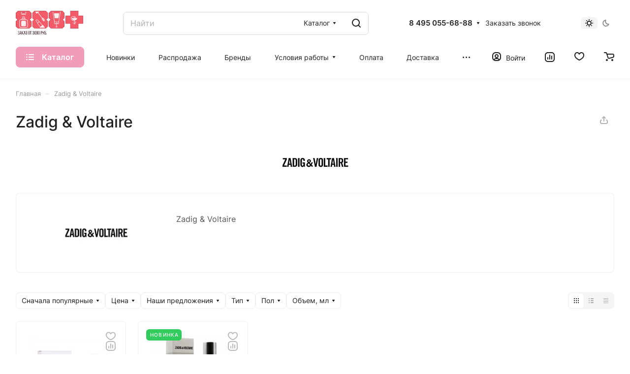

--- FILE ---
content_type: text/html; charset=UTF-8
request_url: https://888-plus.com/zadig_voltaire/
body_size: 47208
content:
<!DOCTYPE html>
<html xmlns="http://www.w3.org/1999/xhtml" xml:lang="ru" lang="ru" class="  ">
	<head>
		<title>Духи Zadig &amp; Voltaire Задиг и Вольтер </title>
		<meta name="viewport" content="initial-scale=1.0, width=device-width" />
		<meta name="HandheldFriendly" content="true" />
		<meta name="yes" content="yes" />
		<meta name="apple-mobile-web-app-status-bar-style" content="black" />
		<meta name="SKYPE_TOOLBAR" content="SKYPE_TOOLBAR_PARSER_COMPATIBLE" />
		<meta http-equiv="Content-Type" content="text/html; charset=UTF-8" />
<meta name="keywords" content="Духи Zadig &amp;amp; Voltaire" />
<meta name="description" content="У нас Вы можете приобрести Zadig &amp;amp; Voltaire по самым низким ценам. Гарантия качества и быстрая доставка. " />
<link href="/bitrix/js/ui/design-tokens/dist/ui.design-tokens.css?175489681026358"  rel="stylesheet" />
<link href="/bitrix/js/ui/fonts/opensans/ui.font.opensans.css?16744672102555"  rel="stylesheet" />
<link href="/bitrix/js/main/popup/dist/main.popup.bundle.css?175489717231694"  rel="stylesheet" />
<link href="/bitrix/templates/aspro-lite/components/bitrix/news.detail/partners/style.css?17682275331847"  rel="stylesheet" />
<link href="/bitrix/templates/aspro-lite/css/smart-filter.min.css?175489867313415"  rel="stylesheet" />
<link href="/bitrix/templates/aspro-lite/css/animation/animation_ext.min.css?17548986734306"  rel="stylesheet" />
<link href="/bitrix/templates/aspro-lite/components/bitrix/catalog.smart.filter/main_compact/style.css?17548986713066"  rel="stylesheet" />
<link href="/bitrix/templates/aspro-lite/css/toggle-panel.min.css?1754898673521"  rel="stylesheet" />
<link href="/bitrix/templates/aspro-lite/css/filter-panel.min.css?1754898673630"  rel="stylesheet" />
<link href="/bitrix/templates/aspro-lite/components/bitrix/catalog.section/catalog_block/style.css?17548986711"  rel="stylesheet" />
<link href="/bitrix/templates/aspro-lite/css/catalog.min.css?17682275338672"  rel="stylesheet" />
<link href="/bitrix/templates/aspro-lite/css/catalog-block.min.css?17576979504148"  rel="stylesheet" />
<link href="/bitrix/templates/aspro-lite/css/rating.min.css?1754898673210"  rel="stylesheet" />
<link href="/bitrix/templates/aspro-lite/css/jquery.fancybox.min.css?175489867313058"  rel="stylesheet" />
<link href="/bitrix/templates/aspro-lite/css/fancybox-gallery.min.css?17548986733528"  rel="stylesheet" />
<link href="/bitrix/templates/aspro-lite/css/detail.min.css?17576979502099"  rel="stylesheet" />
<link href="/bitrix/templates/aspro-lite/css/share.min.css?17548986732335"  rel="stylesheet" />
<link href="/bitrix/templates/aspro-lite/css/back-url.min.css?1754898673723"  rel="stylesheet" />
<link href="/bitrix/templates/aspro-lite/css/bottom-icons-panel.css?17548986732866"  rel="stylesheet" />
<link href="/bitrix/templates/aspro-lite/css/fonts/inter/css/inter.min.css?17548986732469"  data-template-style="true"  rel="stylesheet" />
<link href="/bitrix/templates/aspro-lite/css/lite.bootstrap.css?17548986736889"  data-template-style="true"  rel="stylesheet" />
<link href="/bitrix/templates/aspro-lite/vendor/css/ripple.css?1754898673854"  data-template-style="true"  rel="stylesheet" />
<link href="/bitrix/templates/aspro-lite/css/buttons.css?175489867316715"  data-template-style="true"  rel="stylesheet" />
<link href="/bitrix/templates/aspro-lite/css/svg.css?17548986733506"  data-template-style="true"  rel="stylesheet" />
<link href="/bitrix/templates/aspro-lite/css/header.css?17548986737031"  data-template-style="true"  rel="stylesheet" />
<link href="/bitrix/templates/aspro-lite/css/footer.css?176822751315845"  data-template-style="true"  rel="stylesheet" />
<link href="/bitrix/templates/aspro-lite/css/mobile-header.css?17548986736481"  data-template-style="true"  rel="stylesheet" />
<link href="/bitrix/templates/aspro-lite/css/mobile-menu.css?17548986735869"  data-template-style="true"  rel="stylesheet" />
<link href="/bitrix/templates/aspro-lite/css/header-fixed.css?17548986731554"  data-template-style="true"  rel="stylesheet" />
<link href="/bitrix/templates/aspro-lite/css/page-title-breadcrumb-pagination.css?17548986736322"  data-template-style="true"  rel="stylesheet" />
<link href="/bitrix/templates/aspro-lite/css/social-icons.css?17682275334525"  data-template-style="true"  rel="stylesheet" />
<link href="/bitrix/templates/aspro-lite/css/left-menu.css?17548986732406"  data-template-style="true"  rel="stylesheet" />
<link href="/bitrix/templates/aspro-lite/css/tabs.css?17682275335226"  data-template-style="true"  rel="stylesheet" />
<link href="/bitrix/templates/aspro-lite/css/bg-banner.css?17548986733571"  data-template-style="true"  rel="stylesheet" />
<link href="/bitrix/templates/aspro-lite/css/item-views.css?1754898673543"  data-template-style="true"  rel="stylesheet" />
<link href="/bitrix/templates/aspro-lite/css/blocks/cross.css?1754898673974"  data-template-style="true"  rel="stylesheet" />
<link href="/bitrix/templates/aspro-lite/css/blocks/dark-light-theme.css?17682275133128"  data-template-style="true"  rel="stylesheet" />
<link href="/bitrix/templates/aspro-lite/css/blocks/flexbox.css?17548986732850"  data-template-style="true"  rel="stylesheet" />
<link href="/bitrix/templates/aspro-lite/css/blocks/grid-list.css?17576979508082"  data-template-style="true"  rel="stylesheet" />
<link href="/bitrix/templates/aspro-lite/css/blocks/gutters.css?17548986731289"  data-template-style="true"  rel="stylesheet" />
<link href="/bitrix/templates/aspro-lite/css/blocks/hint.css?17548986733439"  data-template-style="true"  rel="stylesheet" />
<link href="/bitrix/templates/aspro-lite/css/blocks/images.css?17682275331937"  data-template-style="true"  rel="stylesheet" />
<link href="/bitrix/templates/aspro-lite/css/blocks/line-block.css?17682275138018"  data-template-style="true"  rel="stylesheet" />
<link href="/bitrix/templates/aspro-lite/css/blocks/mobile-scrolled.css?17548986731127"  data-template-style="true"  rel="stylesheet" />
<link href="/bitrix/templates/aspro-lite/css/blocks/popup.css?17682275336971"  data-template-style="true"  rel="stylesheet" />
<link href="/bitrix/templates/aspro-lite/css/blocks/prices.css?1754898673679"  data-template-style="true"  rel="stylesheet" />
<link href="/bitrix/templates/aspro-lite/css/blocks/scroller.css?17548986732249"  data-template-style="true"  rel="stylesheet" />
<link href="/bitrix/templates/aspro-lite/css/blocks/social-list.css?1754898673382"  data-template-style="true"  rel="stylesheet" />
<link href="/bitrix/templates/aspro-lite/css/blocks/sticker.css?17682275332662"  data-template-style="true"  rel="stylesheet" />
<link href="/bitrix/templates/aspro-lite/css/blocks/sticky.css?1754898673240"  data-template-style="true"  rel="stylesheet" />
<link href="/bitrix/templates/.default/ajax/ajax.css?1615579009448"  data-template-style="true"  rel="stylesheet" />
<link href="/bitrix/templates/aspro-lite/css/item-action.min.css?17682275131723"  data-template-style="true"  rel="stylesheet" />
<link href="/bitrix/templates/aspro-lite/css/notice.min.css?17548986733001"  data-template-style="true"  rel="stylesheet" />
<link href="/bitrix/templates/aspro-lite/css/scroll_to_top.min.css?17548986732975"  data-template-style="true"  rel="stylesheet" />
<link href="/bitrix/templates/aspro-lite/components/bitrix/search.title/corp/style.css?17548986716138"  data-template-style="true"  rel="stylesheet" />
<link href="/bitrix/components/aspro/theme.selector.lite/templates/.default/style.css?17548983101917"  data-template-style="true"  rel="stylesheet" />
<link href="/bitrix/templates/aspro-lite/components/bitrix/menu/header/style.css?175489867216331"  data-template-style="true"  rel="stylesheet" />
<link href="/bitrix/templates/aspro-lite/css/dropdown-select.min.css?17548986731699"  data-template-style="true"  rel="stylesheet" />
<link href="/bitrix/templates/aspro-lite/components/bitrix/breadcrumb/main/style.css?17548986711534"  data-template-style="true"  rel="stylesheet" />
<link href="/bitrix/templates/aspro-lite/components/bitrix/menu/bottom/style.css?17548986722502"  data-template-style="true"  rel="stylesheet" />
<link href="/bitrix/components/aspro/developer.lite/templates/.default/style.css?1754898310943"  data-template-style="true"  rel="stylesheet" />
<link href="/bitrix/components/aspro/marketing.popup.lite/templates/.default/style.css?17548983105816"  data-template-style="true"  rel="stylesheet" />
<link href="/bitrix/templates/aspro-lite/styles.css?176822753329515"  data-template-style="true"  rel="stylesheet" />
<link href="/bitrix/templates/aspro-lite/template_styles.css?176822753323219"  data-template-style="true"  rel="stylesheet" />
<link href="/bitrix/templates/aspro-lite/css/form.css?176822753327258"  data-template-style="true"  rel="stylesheet" />
<link href="/bitrix/templates/aspro-lite/css/colored.css?17548986737525"  data-template-style="true"  rel="stylesheet" />
<link href="/bitrix/templates/aspro-lite/css/responsive.css?17548986731697"  data-template-style="true"  rel="stylesheet" />
<link href="/bitrix/templates/aspro-lite/css/custom.css?1754898676389"  data-template-style="true"  rel="stylesheet" />
<script>if(!window.BX)window.BX={};if(!window.BX.message)window.BX.message=function(mess){if(typeof mess==='object'){for(let i in mess) {BX.message[i]=mess[i];} return true;}};</script>
<script>(window.BX||top.BX).message({"pull_server_enabled":"Y","pull_config_timestamp":1754897202,"shared_worker_allowed":"Y","pull_guest_mode":"N","pull_guest_user_id":0,"pull_worker_mtime":1754896673});(window.BX||top.BX).message({"PULL_OLD_REVISION":"Для продолжения корректной работы с сайтом необходимо перезагрузить страницу."});</script>
<script>(window.BX||top.BX).message({"JS_CORE_LOADING":"Загрузка...","JS_CORE_NO_DATA":"- Нет данных -","JS_CORE_WINDOW_CLOSE":"Закрыть","JS_CORE_WINDOW_EXPAND":"Развернуть","JS_CORE_WINDOW_NARROW":"Свернуть в окно","JS_CORE_WINDOW_SAVE":"Сохранить","JS_CORE_WINDOW_CANCEL":"Отменить","JS_CORE_WINDOW_CONTINUE":"Продолжить","JS_CORE_H":"ч","JS_CORE_M":"м","JS_CORE_S":"с","JSADM_AI_HIDE_EXTRA":"Скрыть лишние","JSADM_AI_ALL_NOTIF":"Показать все","JSADM_AUTH_REQ":"Требуется авторизация!","JS_CORE_WINDOW_AUTH":"Войти","JS_CORE_IMAGE_FULL":"Полный размер"});</script>

<script src="/bitrix/js/main/core/core.js?1754897279511455"></script>

<script>BX.Runtime.registerExtension({"name":"main.core","namespace":"BX","loaded":true});</script>
<script>BX.setJSList(["\/bitrix\/js\/main\/core\/core_ajax.js","\/bitrix\/js\/main\/core\/core_promise.js","\/bitrix\/js\/main\/polyfill\/promise\/js\/promise.js","\/bitrix\/js\/main\/loadext\/loadext.js","\/bitrix\/js\/main\/loadext\/extension.js","\/bitrix\/js\/main\/polyfill\/promise\/js\/promise.js","\/bitrix\/js\/main\/polyfill\/find\/js\/find.js","\/bitrix\/js\/main\/polyfill\/includes\/js\/includes.js","\/bitrix\/js\/main\/polyfill\/matches\/js\/matches.js","\/bitrix\/js\/ui\/polyfill\/closest\/js\/closest.js","\/bitrix\/js\/main\/polyfill\/fill\/main.polyfill.fill.js","\/bitrix\/js\/main\/polyfill\/find\/js\/find.js","\/bitrix\/js\/main\/polyfill\/matches\/js\/matches.js","\/bitrix\/js\/main\/polyfill\/core\/dist\/polyfill.bundle.js","\/bitrix\/js\/main\/core\/core.js","\/bitrix\/js\/main\/polyfill\/intersectionobserver\/js\/intersectionobserver.js","\/bitrix\/js\/main\/lazyload\/dist\/lazyload.bundle.js","\/bitrix\/js\/main\/polyfill\/core\/dist\/polyfill.bundle.js","\/bitrix\/js\/main\/parambag\/dist\/parambag.bundle.js"]);
</script>
<script>BX.Runtime.registerExtension({"name":"aspro_cookie","namespace":"window","loaded":true});</script>
<script>BX.Runtime.registerExtension({"name":"aspro_metrika.goals","namespace":"window","loaded":true});</script>
<script>BX.Runtime.registerExtension({"name":"aspro_logo","namespace":"window","loaded":true});</script>
<script>(window.BX||top.BX).message({"ADD_BASKET_PROPS_TITLE":"Выберите свойства, добавляемые в корзину","ADD_BASKET_PROPS_BUTTON_TITLE":"Выбрать"});</script>
<script>BX.Runtime.registerExtension({"name":"aspro_item_action","namespace":"window","loaded":true});</script>
<script>(window.BX||top.BX).message({"NOTICE_ADDED2CART":"В корзине","NOTICE_CLOSE":"Закрыть","NOTICE_MORE":"и ещё #COUNT# #PRODUCTS#","NOTICE_PRODUCT0":"товаров","NOTICE_PRODUCT1":"товар","NOTICE_PRODUCT2":"товара","NOTICE_ERROR":"Ошибка","NOTICE_REQUEST_ERROR":"Ошибка запроса","NOTICE_AUTHORIZED":"Вы успешно авторизовались","NOTICE_ADDED2COMPARE":"В сравнении","NOTICE_ADDED2FAVORITE":"В избранном","NOTICE_ADDED2SUBSCRIBE":"Вы подписались","NOTICE_REMOVED_FROM_COMPARE":"Удалено из сравнения","NOTICE_REMOVED_FROM_FAVORITE":"Удалено из избранного","NOTICE_REMOVED_FROM_SUBSCRIBE":"Удалено из подписки"});</script>
<script>BX.Runtime.registerExtension({"name":"aspro_notice","namespace":"window","loaded":true});</script>
<script>BX.Runtime.registerExtension({"name":"aspro_scroll_to_top","namespace":"window","loaded":true});</script>
<script>(window.BX||top.BX).message({"CT_BST_SEARCH_BUTTON2":"Найти","SEARCH_IN_SITE_FULL":"По всему сайту","SEARCH_IN_SITE":"Везде","SEARCH_IN_CATALOG_FULL":"По каталогу","SEARCH_IN_CATALOG":"Каталог"});</script>
<script>BX.Runtime.registerExtension({"name":"aspro_searchtitle","namespace":"window","loaded":true});</script>
<script>BX.Runtime.registerExtension({"name":"aspro_dropdown_select","namespace":"window","loaded":true});</script>
<script>BX.Runtime.registerExtension({"name":"aspro_hover_block","namespace":"window","loaded":true});</script>
<script>BX.Runtime.registerExtension({"name":"aspro_smart_filter.ui","namespace":"window","loaded":true});</script>
<script>BX.Runtime.registerExtension({"name":"aspro_animate","namespace":"window","loaded":true});</script>
<script>BX.Runtime.registerExtension({"name":"aspro_smart_filter","namespace":"window","loaded":true});</script>
<script>BX.Runtime.registerExtension({"name":"aspro_alphanumeric","namespace":"window","loaded":true});</script>
<script>BX.Runtime.registerExtension({"name":"aspro_toggle_panel","namespace":"window","loaded":true});</script>
<script>BX.Runtime.registerExtension({"name":"aspro_filter_panel","namespace":"window","loaded":true});</script>
<script>BX.Runtime.registerExtension({"name":"ui.design-tokens","namespace":"window","loaded":true});</script>
<script>BX.Runtime.registerExtension({"name":"ui.fonts.opensans","namespace":"window","loaded":true});</script>
<script>BX.Runtime.registerExtension({"name":"main.popup","namespace":"BX.Main","loaded":true});</script>
<script>BX.Runtime.registerExtension({"name":"popup","namespace":"window","loaded":true});</script>
<script>BX.Runtime.registerExtension({"name":"aspro_pagination","namespace":"window","loaded":true});</script>
<script>BX.Runtime.registerExtension({"name":"aspro_catalog","namespace":"window","loaded":true});</script>
<script>BX.Runtime.registerExtension({"name":"aspro_catalog_block","namespace":"window","loaded":true});</script>
<script>BX.Runtime.registerExtension({"name":"aspro_rating","namespace":"window","loaded":true});</script>
<script>BX.Runtime.registerExtension({"name":"aspro_select_offer_load","namespace":"window","loaded":true});</script>
<script>BX.Runtime.registerExtension({"name":"aspro_fancybox","namespace":"window","loaded":true});</script>
<script>BX.Runtime.registerExtension({"name":"aspro_detail","namespace":"window","loaded":true});</script>
<script>BX.Runtime.registerExtension({"name":"aspro_share","namespace":"window","loaded":true});</script>
<script>BX.Runtime.registerExtension({"name":"aspro_back_url","namespace":"window","loaded":true});</script>
<script>(window.BX||top.BX).message({"LANGUAGE_ID":"ru","FORMAT_DATE":"DD.MM.YYYY","FORMAT_DATETIME":"DD.MM.YYYY HH:MI:SS","COOKIE_PREFIX":"BITRIX_SM","SERVER_TZ_OFFSET":"10800","UTF_MODE":"Y","SITE_ID":"s1","SITE_DIR":"\/","USER_ID":"","SERVER_TIME":1768661576,"USER_TZ_OFFSET":0,"USER_TZ_AUTO":"Y","bitrix_sessid":"a2b0a4a8347ca72b496f89f3283ee009"});</script>


<script src="/bitrix/js/pull/protobuf/protobuf.js?1644478077274055"></script>
<script src="/bitrix/js/pull/protobuf/model.js?164447807770928"></script>
<script src="/bitrix/js/main/core/core_promise.js?16155832015220"></script>
<script src="/bitrix/js/rest/client/rest.client.js?167446665917414"></script>
<script src="/bitrix/js/pull/client/pull.client.js?175489667483861"></script>
<script src="/bitrix/js/main/ajax.js?161558308235509"></script>
<script src="/bitrix/js/main/popup/dist/main.popup.bundle.js?1768227405119952"></script>
<script>
					(function () {
						"use strict";

						var counter = function ()
						{
							var cookie = (function (name) {
								var parts = ("; " + document.cookie).split("; " + name + "=");
								if (parts.length == 2) {
									try {return JSON.parse(decodeURIComponent(parts.pop().split(";").shift()));}
									catch (e) {}
								}
							})("BITRIX_CONVERSION_CONTEXT_s1");

							if (cookie && cookie.EXPIRE >= BX.message("SERVER_TIME"))
								return;

							var request = new XMLHttpRequest();
							request.open("POST", "/bitrix/tools/conversion/ajax_counter.php", true);
							request.setRequestHeader("Content-type", "application/x-www-form-urlencoded");
							request.send(
								"SITE_ID="+encodeURIComponent("s1")+
								"&sessid="+encodeURIComponent(BX.bitrix_sessid())+
								"&HTTP_REFERER="+encodeURIComponent(document.referrer)
							);
						};

						if (window.frameRequestStart === true)
							BX.addCustomEvent("onFrameDataReceived", counter);
						else
							BX.ready(counter);
					})();
				</script>
<script>BX.message({'JS_REQUIRED':'Заполните это поле!','JS_FORMAT':'Неверный формат!','JS_FILE_EXT':'Недопустимое расширение файла!','JS_PASSWORD_COPY':'Пароли не совпадают!','JS_PASSWORD_LENGTH':'Минимум 6 символов!','JS_ERROR':'Неверно заполнено поле!','JS_FILE_SIZE':'Максимальный размер 5мб!','JS_FILE_BUTTON_NAME':'Выберите файл','JS_FILE_DEFAULT':'Файл не найден','JS_DATE':'Некорректная дата!','JS_DATETIME':'Некорректная дата/время!','JS_REQUIRED_LICENSES':'Согласитесь с условиями','JS_REQUIRED_OFFER':'Согласитесь с условиями','JS_INVALID_NUMBER':'Неверный номер','JS_INVALID_COUNTRY_CODE':'Неверный код страны','JS_TOO_SHORT':'Номер слишком короткий','JS_TOO_LONG':'Номер слишком длинный','S_CALLBACK':'Заказать звонок','S_QUESTION':'Задать вопрос','S_ASK_QUESTION':'Задать вопрос','S_FEEDBACK':'Оставить отзыв','ERROR_INCLUDE_MODULE_DIGITAL_TITLE':'Ошибка подключения модуля &laquo;Аспро: ЛайтШоп&raquo;','ERROR_INCLUDE_MODULE_DIGITAL_TEXT':'Ошибка подключения модуля &laquo;Аспро: ЛайтШоп&raquo;.<br />Пожалуйста установите модуль и повторите попытку','S_SERVICES':'Наши услуги','S_SERVICES_SHORT':'Услуги','S_TO_ALL_SERVICES':'Все услуги','S_CATALOG':'Каталог товаров','S_CATALOG_SHORT':'Каталог','S_TO_ALL_CATALOG':'Весь каталог','S_CATALOG_FAVORITES':'Наши товары','S_CATALOG_FAVORITES_SHORT':'Товары','S_NEWS':'Новости','S_TO_ALL_NEWS':'Все новости','S_COMPANY':'О компании','S_OTHER':'Прочее','S_CONTENT':'Контент','T_JS_ARTICLE':'Артикул: ','T_JS_NAME':'Наименование: ','T_JS_PRICE':'Цена: ','T_JS_QUANTITY':'Количество: ','T_JS_SUMM':'Сумма: ','FANCY_CLOSE':'Закрыть','FANCY_NEXT':'Вперед','FANCY_PREV':'Назад','CUSTOM_COLOR_CHOOSE':'Выбрать','CUSTOM_COLOR_CANCEL':'Отмена','S_MOBILE_MENU':'Меню','DIGITAL_T_MENU_BACK':'Назад','DIGITAL_T_MENU_CALLBACK':'Обратная связь','DIGITAL_T_MENU_CONTACTS_TITLE':'Будьте на связи','TITLE_BASKET':'В корзине товаров на #SUMM#','BASKET_SUMM':'#SUMM#','EMPTY_BASKET':'Корзина пуста','TITLE_BASKET_EMPTY':'Корзина пуста','BASKET':'Корзина','SEARCH_TITLE':'Поиск','SOCIAL_TITLE':'Оставайтесь на связи','LOGIN':'Войти','MY_CABINET':'Кабинет','SUBSCRIBE_TITLE':'Будьте всегда в курсе','HEADER_SCHEDULE':'Время работы','SEO_TEXT':'SEO описание','COMPANY_IMG':'Картинка компании','COMPANY_TEXT':'Описание компании','JS_RECAPTCHA_ERROR':'Пройдите проверку','JS_PROCESSING_ERROR':'Согласитесь с условиями!','CONFIG_SAVE_SUCCESS':'Настройки сохранены','CONFIG_SAVE_FAIL':'Ошибка сохранения настроек','CLEAR_FILE':'Отменить','ALL_SECTIONS_PROJECT':'Все проекты','RELOAD_PAGE':'Обновить страницу','REFRESH':'Поменять картинку','RECAPTCHA_TEXT':'Подтвердите, что вы не робот','SHOW':'Еще','HIDE':'Скрыть','FILTER_EXPAND_VALUES':'Показать все','FILTER_HIDE_VALUES':'Свернуть','COUNTDOWN_SEC':'сек','COUNTDOWN_MIN':'мин','COUNTDOWN_HOUR':'час','COUNTDOWN_DAY0':'дн','COUNTDOWN_DAY1':'дн','COUNTDOWN_DAY2':'дн','COUNTDOWN_WEAK0':'Недель','COUNTDOWN_WEAK1':'Неделя','COUNTDOWN_WEAK2':'Недели','COUNTDOWN_MONTH0':'Месяцев','COUNTDOWN_MONTH1':'Месяц','COUNTDOWN_MONTH2':'Месяца','COUNTDOWN_YEAR0':'Лет','COUNTDOWN_YEAR1':'Год','COUNTDOWN_YEAR2':'Года','COUNTDOWN_COMPACT_SEC':'с','COUNTDOWN_COMPACT_MIN':'м','COUNTDOWN_COMPACT_HOUR':'ч','COUNTDOWN_COMPACT_DAY':'д','COUNTDOWN_COMPACT_WEAK':'н','COUNTDOWN_COMPACT_MONTH':'м','COUNTDOWN_COMPACT_YEAR0':'л','COUNTDOWN_COMPACT_YEAR1':'г','BASKET_PRINT_BUTTON':'Распечатать','BASKET_CLEAR_ALL_BUTTON':'Очистить','BASKET_QUICK_ORDER_BUTTON':'Быстрый заказ','BASKET_CONTINUE_BUTTON':'Продолжить покупки','BASKET_ORDER_BUTTON':'Оформить заказ','SHARE_BUTTON':'Поделиться','BASKET_CHANGE_TITLE':'Ваш заказ','BASKET_CHANGE_LINK':'Изменить','MORE_INFO_SKU':'Купить','ITEM_ECONOMY':'Экономия','ITEM_ARTICLE':'Артикул: ','JS_FORMAT_ORDER':'имеет неверный формат','JS_BASKET_COUNT_TITLE':'В корзине товаров на SUMM','POPUP_VIDEO':'Видео','POPUP_GIFT_TEXT':'Нашли что-то особенное? Намекните другу о подарке!','ORDER_FIO_LABEL':'Ф.И.О.','ORDER_PHONE_LABEL':'Телефон','REFRESH_CAPTCHA':'Поменять картинку','ORDER_REGISTER_BUTTON':'Регистрация','PRICES_TYPE':'Варианты цен','FILTER_HELPER_VALUES':' знач.','SHOW_MORE_SCU_MAIN':'Еще #COUNT#','SHOW_MORE_SCU_1':'предложение','SHOW_MORE_SCU_2':'предложения','SHOW_MORE_SCU_3':'предложений','PARENT_ITEM_NOT_FOUND':'Не найден основной товар для услуги в корзине. Обновите страницу и попробуйте снова.','S_FAVORITE':'Избранное','S_COMPARE':'Сравнение'})</script>
<style>html {--border-radius:8px;--theme-base-color:#f19cbb;--theme-base-opacity-color:#f19cbb1a;--theme-more-color:#f19cbb;--theme-outer-border-radius:8px;--theme-text-transform:none;--theme-letter-spacing:normal;--theme-button-font-size:0%;--theme-button-padding-2px:0%;--theme-button-padding-1px:0%;--theme-more-color-hue:338;--theme-more-color-saturation:75%;--theme-more-color-lightness:78%;--theme-base-color-hue:338;--theme-base-color-saturation:75%;--theme-base-color-lightness:78%;--theme-lightness-hover-diff:6%;}</style>
<style>html {font-size:16px;--theme-font-family:Inter;--theme-font-title-family:var(--theme-font-family);--theme-font-title-weight:500;}</style>
<style>html {--theme-page-width: 1500px;--theme-page-width-padding: 32px}</style>

            <script src="/bitrix/templates/aspro-lite/js/app.js?17682275335509"></script>
            <script data-skip-moving="true" src="/bitrix/js/main/jquery/jquery-3.6.0.min.js"></script>
            <script data-skip-moving="true" src="/bitrix/templates/aspro-lite/js/speed.min.js?=1754898672"></script>
        
<link href="/bitrix/templates/aspro-lite/css/print.css?175489867316634" data-template-style="true" rel="stylesheet" media="print">
<script>window.lazySizesConfig = window.lazySizesConfig || {};lazySizesConfig.loadMode = 1;lazySizesConfig.expand = 200;lazySizesConfig.expFactor = 1;lazySizesConfig.hFac = 0.1;window.lazySizesConfig.loadHidden = false;</script>
<script src="/bitrix/templates/aspro-lite/vendor/lazysizes.min.js" data-skip-moving="true" defer=""></script>
<script src="/bitrix/templates/aspro-lite/vendor/ls.unveilhooks.min.js" data-skip-moving="true" defer=""></script>
<link rel="apple-touch-icon" sizes="180x180" href="/upload/CLite/6ac/nh1sya7ozj0mqpm67ilbv51575z6k95f/WebClipIcon.png" />
<meta property="og:description" content="У нас Вы можете приобрести Zadig &amp; Voltaire по самым низким ценам. Гарантия качества и быстрая доставка. " />
<meta property="og:image" content="https://888-plus.com/upload/iblock/cca/zadig_voltaire.jpg" />
<link rel="image_src" href="https://888-plus.com/upload/iblock/cca/zadig_voltaire.jpg"  />
<meta property="og:title" content="Духи Zadig &amp; Voltaire Задиг и Вольтер " />
<meta property="og:type" content="website" />
<meta property="og:url" content="https://888-plus.com/zadig_voltaire/" />



<script src="/bitrix/templates/aspro-lite/js/observer.js?17548986737026"></script>
<script src="/bitrix/templates/aspro-lite/js/lite.bootstrap.js?175489867219575"></script>
<script src="/bitrix/templates/aspro-lite/vendor/jquery.cookie.js?17548986732426"></script>
<script src="/bitrix/templates/aspro-lite/vendor/jquery.validate.min.js?175489867322254"></script>
<script src="/bitrix/templates/aspro-lite/vendor/js/ripple.js?17548986734702"></script>
<script src="/bitrix/templates/aspro-lite/js/detectmobilebrowser.js?17548986732203"></script>
<script src="/bitrix/templates/aspro-lite/js/matchMedia.js?17548986721585"></script>
<script src="/bitrix/templates/aspro-lite/js/jquery.actual.min.js?17548986721239"></script>
<script src="/bitrix/templates/aspro-lite/js/jquery-ui.min.js?175489867232162"></script>
<script src="/bitrix/templates/aspro-lite/js/jqModal.js?175489867211178"></script>
<script src="/bitrix/templates/aspro-lite/js/scrollTabs.js?175489867214271"></script>
<script src="/bitrix/templates/aspro-lite/js/blocks/controls.js?17548986725838"></script>
<script src="/bitrix/templates/aspro-lite/js/blocks/dropdown-product.js?17548986721319"></script>
<script src="/bitrix/templates/aspro-lite/js/blocks/hint.js?1754898672677"></script>
<script src="/bitrix/templates/aspro-lite/js/blocks/tabs-history.js?17548986721406"></script>
<script src="/bitrix/templates/aspro-lite/js/general.js?1768227545169149"></script>
<script src="/bitrix/templates/aspro-lite/js/custom.js?1754898676100"></script>
<script src="/bitrix/templates/aspro-lite/js/metrika.goals.min.js?17682275335942"></script>
<script src="/bitrix/templates/aspro-lite/js/logo.min.js?17548986723294"></script>
<script src="/bitrix/templates/aspro-lite/js/item-action.min.js?176822753320068"></script>
<script src="/bitrix/templates/aspro-lite/js/notice.min.js?175489867217378"></script>
<script src="/bitrix/templates/aspro-lite/js/scroll_to_top.min.js?17548986722367"></script>
<script src="/bitrix/components/bitrix/search.title/script.js?175489717310542"></script>
<script src="/bitrix/templates/aspro-lite/components/bitrix/search.title/corp/script.js?175489867111473"></script>
<script src="/bitrix/templates/aspro-lite/js/searchtitle.min.js?17548986731414"></script>
<script src="/bitrix/templates/aspro-lite/js/phones.js?17548986731157"></script>
<script src="/bitrix/components/aspro/theme.selector.lite/templates/.default/script.js?175489831010866"></script>
<script src="/bitrix/templates/aspro-lite/components/bitrix/menu/header/script.js?17548986724321"></script>
<script src="/bitrix/templates/aspro-lite/components/bitrix/menu/left/script.js?17548986721294"></script>
<script src="/bitrix/templates/aspro-lite/components/bitrix/menu/bottom/script.js?1754898672469"></script>
<script src="/bitrix/components/aspro/developer.lite/templates/.default/script.js?17548983104454"></script>
<script src="/bitrix/components/aspro/marketing.popup.lite/templates/.default/script.js?17548983101465"></script>
<script src="/bitrix/templates/aspro-lite/js/jquery.inputmask.bundle.min.js?175489867370933"></script>
<script src="/bitrix/templates/aspro-lite/js/hover-block.min.js?1754898672715"></script>
<script src="/bitrix/templates/aspro-lite/components/bitrix/news.detail/partners/script.js?1754898671661"></script>
<script src="/bitrix/templates/aspro-lite/js/mobile.min.js?17548986724502"></script>
<script src="/bitrix/templates/aspro-lite/js/smart-filter.min.js?1754898673221"></script>
<script src="/bitrix/templates/aspro-lite/components/bitrix/catalog.smart.filter/main_compact/script.js?175489867138657"></script>
<script src="/bitrix/templates/aspro-lite/js/jquery.alphanumeric.min.js?1754898672942"></script>
<script src="/bitrix/templates/aspro-lite/components/bitrix/catalog.section/catalog_block/script.js?17682275332623"></script>
<script src="/bitrix/templates/aspro-lite/js/conditional/pagination.js?1768227533858"></script>
<script src="/bitrix/templates/aspro-lite/js/select_offer_load.min.js?1754898673187"></script>
<script src="/bitrix/templates/aspro-lite/js/jquery.fancybox.min.js?175489867367390"></script>
<script src="/bitrix/templates/aspro-lite/components/bitrix/subscribe.edit/footer/script.js?1768227513471"></script>

				<style>html {--header-height:161px;}</style>	</head>
	<body class=" site_s1   side_left hide_menu_page region_confirm_normal header_fill_ fixed_y mfixed_y mfixed_view_always title_position_left mmenu_leftside mheader-v1 footer-v1 fill_bg_ header-v2 title-v1 bottom-icons-panel_y with_order with_cabinet with_phones theme-light" id="main" data-site="/">
		<div class="bx_areas"></div>

		
		<div id="panel"></div>


						                                <script data-skip-moving="true">
            var solutionName = 'arLiteOptions';
            var arAsproOptions = window[solutionName] = ({});
            var arAsproCounters = {};
            var arBasketItems = {};
        </script>
        <script src="/bitrix/templates/aspro-lite/js/setTheme.php?site_id=s1&site_dir=/" data-skip-moving="true"></script>
        <script>

        if (arAsproOptions.SITE_ADDRESS){
            arAsproOptions.SITE_ADDRESS = arAsproOptions.SITE_ADDRESS.replace(/'/g, "");
        }

        window.basketJSParams = window.basketJSParams || [];
        window.dataLayer = window.dataLayer || [];        BX.message({'MIN_ORDER_PRICE_TEXT':'<b>Минимальная сумма заказа #PRICE#<\/b><br/>Пожалуйста, добавьте еще товаров в корзину','LICENSES_TEXT':'Продолжая, вы соглашаетесь с <a href=\"/include/licenses_detail.php\" target=\"_blank\">политикой конфиденциальности<\/a>','OFFER_TEXT':'Продолжая, вы соглашаетесь с <a href=\"/include/offer_detail.php\" target=\"_blank\">публичной офертой<\/a>','LICENSES_OFFER_TEXT':'Продолжая, вы соглашаетесь с <a href=\"/include/licenses_detail.php\" target=\"_blank\">политикой конфиденциальности<\/a> и с <a href=\"/include/offer_detail.php\" target=\"_blank\">публичной офертой<\/a>'});
        arAsproOptions.PAGES.FRONT_PAGE = window[solutionName].PAGES.FRONT_PAGE = "";
        arAsproOptions.PAGES.BASKET_PAGE = window[solutionName].PAGES.BASKET_PAGE = "";
        arAsproOptions.PAGES.ORDER_PAGE = window[solutionName].PAGES.ORDER_PAGE = "";
        arAsproOptions.PAGES.PERSONAL_PAGE = window[solutionName].PAGES.PERSONAL_PAGE = "";
        arAsproOptions.PAGES.CATALOG_PAGE = window[solutionName].PAGES.CATALOG_PAGE = "";
        </script>
        <!--'start_frame_cache_options-block'-->            <script>
            var arAsproCounters = {'BASKET':{'ITEMS':[],'COUNT':'0','TITLE':'Корзина пуста'},'DELAY':{'ITEMS':[],'COUNT':'0'},'NOT_AVAILABLE':{'ITEMS':[],'COUNT':'0'},'COMPARE':{'ITEMS':[],'COUNT':'0','TITLE':'Список сравниваемых элементов'},'FAVORITE':{'ITEMS':[],'COUNT':'0','TITLE':'Избранные товары'},'SUBSCRIBE':{'ITEMS':[],'COUNT':'0','TITLE':'Подписка на товары'}};
            </script>
            <!--'end_frame_cache_options-block'-->
		<div class="body  hover_">
			<div class="body_media"></div>

						<div class="headers-container">				
				<div class="title-v1" data-ajax-block="HEADER" data-ajax-callback="headerInit">
										
<header class="header_2 header  header--narrow ">
	<div class="header__inner ">

		
		<div class="header__top-part  header__top-part--longer part-with-search" data-ajax-load-block="HEADER_TOP_PART">
							<div class="maxwidth-theme">
			
			<div class="header__top-inner part-with-search__inner">

				<div class="header__top-item">
					<div class="line-block line-block--40">
												<div class="logo  line-block__item no-shrinked">
							<a class="menu-light-icon-fill banner-light-icon-fill" href="/"><img src="/upload/CLite/ef1/cw9xzlrl02qdrpule3ggzgjwnq75qnhi/logo.png" alt="888-plus.com" title="888-plus.com" data-src="" /></a>						</div>
					</div>
				</div>

				
								
            <div class="header__top-item header__search header__search--limited " data-ajax-load-block="HEADER_TOGGLE_SEARCH">
                
                                                                                <div class="">
                                    	<div class="search-wrapper relative">
		<div id="title-search">
			<form action="/catalog/" class="search search--hastype">
				<button class="search-input-close btn-close fill-dark-light-block" type="button">
					<i class="svg inline clear  inline " aria-hidden="true"><svg width="16" height="16" ><use xlink:href="/bitrix/templates/aspro-lite/images/svg/header_icons.svg?1754898673#close-16-16"></use></svg></i>				</button>
				<div class="search-input-div">
					<input class="search-input font_16 banner-light-text form-control" id="title-search-input" type="text" name="q" value="" placeholder="Найти" size="40" maxlength="50" autocomplete="off" />
				</div>
				
				<div class="search-button-div">
					<button class="btn btn--no-rippple btn-clear-search fill-dark-light-block banner-light-icon-fill light-opacity-hover" type="reset" name="rs">
						<i class="svg inline clear  inline " aria-hidden="true"><svg width="9" height="9" ><use xlink:href="/bitrix/templates/aspro-lite/images/svg/header_icons.svg?1754898673#close-9-9"></use></svg></i>					</button>

											<div class="dropdown-select dropdown-select--with-dropdown searchtype">
							<input type="hidden" name="type" value="catalog" />

							<div class="dropdown-select__title font_14 font_large fill-dark-light banner-light-text">
								<span>Каталог</span>
								<i class="svg inline dropdown-select__icon-down banner-light-icon-fill inline " aria-hidden="true"><svg width="7" height="5" ><use xlink:href="/bitrix/templates/aspro-lite/images/svg/arrows.svg?1754898673#down-7-5"></use></svg></i>							</div>

							<div class="dropdown-select__list dropdown-menu-wrapper" role="menu">
								<!--noindex-->
								<div class="dropdown-menu-inner rounded-x">
									<div class="dropdown-select__list-item font_15">
										<span class="dropdown-menu-item dark_link" data-type="all">
											<span>По всему сайту</span>
										</span>
									</div>
									<div class="dropdown-select__list-item font_15">
										<span class="dropdown-menu-item color_222 dropdown-menu-item--current" data-type="catalog">
											<span>По каталогу</span>
										</span>
									</div>
								</div>
								<!--/noindex-->
							</div>
						</div>
					
					<button class="btn btn-search btn--no-rippple fill-dark-light-block banner-light-icon-fill light-opacity-hover" type="submit" name="s" value="Найти">
						<i class="svg inline search  inline " aria-hidden="true"><svg width="18" height="18" ><use xlink:href="/bitrix/templates/aspro-lite/images/svg/header_icons.svg?1754898673#search-18-18"></use></svg></i>					</button>
				</div>
			</form>
		</div>
	</div>

<script>
	var jsControl = new JCTitleSearch2({
		//'WAIT_IMAGE': '/bitrix/themes/.default/images/wait.gif',
		'AJAX_PAGE' : '/zadig_voltaire/',
		'CONTAINER_ID': 'title-search',
		'INPUT_ID': 'title-search-input',
		'INPUT_ID_TMP': 'title-search-input',
		'MIN_QUERY_LEN': 2
	});
</script>                                </div>
                                                    
                
            </div>


            
												
            <div class="header__top-item no-shrinked " data-ajax-load-block="HEADER_TOGGLE_PHONE">
                
                                                <div class="">
                                <div class="phones">
                                                                        <div class="phones__phones-wrapper">
                                                                                        <div class="phones__inner phones__inner--big fill-theme-parent">
                            <a class="phones__phone-link phones__phone-first dark_link banner-light-text menu-light-text icon-block__name" href="tel:84950556888">8 495 055-68-88</a>
            
                                                    <div class="phones__dropdown ">
        <div class="dropdown dropdown--relative">
            <div class="phones__dropdown-items phones__dropdown-items--phones">
                                    <div class="phones__phone-more dropdown__item color-theme-hover dropdown__item--first dropdown__item--last">
                        <a class="phones__phone-link dark_link phones__phone-link--no_descript" rel="nofollow" href="tel:84950556888">
                            8 495 055-68-88                        </a>
                    </div>
                            </div>
            <div class="phones__dropdown-item callback-item">
                <div class="animate-load btn btn-default btn-wide btn-sm" data-event="jqm" data-param-id="11" data-name="callback">
                    Заказать звонок                </div>
            </div>
        </div>

        <div class="dropdown dropdown--relative">
                                                                <div class="phones__dropdown-item">
                                                    <div class="email__title phones__dropdown-title">
                        E-mail                    </div>
                                <div class="phones__dropdown-value">
                                        <div>
                        shop@888-plus.com                    </div>
                </div>

                                    </div>
                                                                                                    <div class="phones__dropdown-item">
                
                                    <div class="address__title phones__dropdown-title">
                        Адрес                    </div>
                
                <div class="phones__dropdown-value">
                                        <div class="address__text address__text--large ">
                        115522, Москва, Пролетарский просп., д. 6, до востребования                    </div>
                </div>

                                    </div>
                                                                                        <div class="phones__dropdown-item">
            
                            <div class="schedule__title phones__dropdown-title">
                    Режим работы                </div>
            
            <div class="phones__dropdown-value">
                                <div class="schedule__text  ">
                                            Пн-Пт: с 8:00 до 18:00 (по Мск)                                    </div>
            </div>

                            </div>
                                    

        </div>
    </div>
                                    <span class="more-arrow banner-light-icon-fill menu-light-icon-fill fill-dark-light-block">
                    <i class="svg inline  inline " aria-hidden="true"><svg width="7" height="5" ><use xlink:href="/bitrix/templates/aspro-lite/images/svg/arrows.svg?1754898673#down-7-5"></use></svg></i>                </span>
                    </div>
                                                </div>

                                                                            <div>
                                            <div class="phones__callback light-opacity-hover animate-load dark_link banner-light-text menu-light-text hide-1200" data-event="jqm" data-param-id="11" data-name="callback">
                                                Заказать звонок                                            </div>
                                        </div>
                                                                    </div>
                            </div>
                        
                
            </div>


            
												
												
            <div class="header__top-item " data-ajax-load-block="HEADER_TOGGLE_THEME_SELECTOR">
                
                                                <div class="header-theme-selector">
                                <div id="theme-selector--g0" class="theme-selector" title="Включить темное оформление">
	<div class="theme-selector__inner">
		<div class="theme-selector__items">
			<div class="theme-selector__item theme-selector__item--light current">
				<div class="theme-selector__item-icon"><i class="svg inline light-16-16 inline " aria-hidden="true"><svg width="16" height="16" ><use xlink:href="/bitrix/components/aspro/theme.selector.lite/templates/.default/images/svg/icons.svg?1754898310#light-16-16"></use></svg></i></div>
			</div>
			<div class="theme-selector__item theme-selector__item--dark">
				<div class="theme-selector__item-icon"><i class="svg inline dark-14-14 inline " aria-hidden="true"><svg width="14" height="14" ><use xlink:href="/bitrix/components/aspro/theme.selector.lite/templates/.default/images/svg/icons.svg?1754898310#dark-14-14"></use></svg></i></div>
			</div>
		</div>
	</div>
	<script>
	BX.message({
		TS_T_light: 'Включить темное оформление',
		TS_T_dark: 'Включить светлое оформление',
	});

	new JThemeSelector(
		'g0', 
		{'CACHE_TYPE':'A'}, {'RAND':'g0','SIGNED_PARAMS':'YToyOntzOjEwOiJDQUNIRV9UWVBFIjtzOjE6IkEiO3M6MTE6In5DQUNIRV9UWVBFIjtzOjE6IkEiO30=.12bd7b806666354742182bfe3f9db639adaacfe70905077b5e7623504c18b635','LANGUAGE_ID':'ru','SITE_ID':'s1','COLOR':'light','TEMPLATE':'.default'}	);
	</script>
</div>                            </div>
                        
                
            </div>


            
			</div>
							</div>
					</div>

		
		
		<div class="header__main-part  "  data-ajax-load-block="HEADER_MAIN_PART">

							<div class="maxwidth-theme">
			
			<div class="header__main-inner relative">

									<div class="header__main-item header__burger">
						<nav class="mega-menu">
							    <div class="catalog_icons_">
        <div class="header-menu__wrapper">
                                            <div class="header-menu__item unvisible header-menu__item--first header-menu__item--last header-menu__item--dropdown header-menu__item--wide">
                                            <button type="button" class="header-menu__link--only-catalog fill-use-fff btn btn-default btn--no-rippple">
                                                            <i class="svg inline header-menu__burger-icon inline " aria-hidden="true"><svg width="16" height="16" ><use xlink:href="/bitrix/templates/aspro-lite/images/svg/header_icons.svg?1754898673#burger-16-16"></use></svg></i>                                                        <span class="header-menu__title font_14">
                                Каталог                            </span>
                        </button>
                                                                                    <div class="header-menu__dropdown-menu dropdown-menu-wrapper dropdown-menu-wrapper--visible ">
                            <div class="dropdown-menu-inner rounded-x ">

                                
                                                                    <div class="header-menu__wide-limiter scrollbar">
                                
                                
                                <ul class="header-menu__dropdown-menu-inner  header-menu__dropdown-menu--grids">
                                                                                                                    <li class="header-menu__dropdown-item count_ header-menu__dropdown-item--with-dropdown header-menu__dropdown-item--img-LEFT">
    
    <div class="header-menu__wide-item-wrapper">
        <a class="font_16 font_weight--500 dark_link switcher-title header-menu__wide-child-link fill-theme-hover" href="/catalog/beas/">
            <span>BEAS</span>
                            <i class="svg inline  header-menu__wide-submenu-right-arrow fill-dark-light-block only_more_items inline " aria-hidden="true"><svg width="7" height="5" ><use xlink:href="/bitrix/templates/aspro-lite/images/svg/arrows.svg?1754898673#down-7-5"></use></svg></i>                    </a>
                                <ul class="header-menu__wide-submenu">
                                                        <li class=" header-menu__wide-submenu-item   " >
                        <div class="header-menu__wide-submenu-item-inner">
                            <a class="font_15 dark_link fill-theme-hover fill-dark-light-block header-menu__wide-child-link" href="/catalog/aromaticheskie_diffuzory_beas/">
                                <span class="header-menu__wide-submenu-item-name">Ароматические диффузоры BEAS</span>                                                            </a>
                                                    </div>
                    </li>
                                                                            <li class=" header-menu__wide-submenu-item   " >
                        <div class="header-menu__wide-submenu-item-inner">
                            <a class="font_15 dark_link fill-theme-hover fill-dark-light-block header-menu__wide-child-link" href="/catalog/dezodoranty_beas/">
                                <span class="header-menu__wide-submenu-item-name">Дезодоранты BEAS</span>                                                            </a>
                                                    </div>
                    </li>
                                                                            <li class=" header-menu__wide-submenu-item   " >
                        <div class="header-menu__wide-submenu-item-inner">
                            <a class="font_15 dark_link fill-theme-hover fill-dark-light-block header-menu__wide-child-link" href="/catalog/parfyumeriya_beas_100_ml/">
                                <span class="header-menu__wide-submenu-item-name">Парфюмерия BEAS 100 мл</span>                                                            </a>
                                                    </div>
                    </li>
                                                                            <li class=" header-menu__wide-submenu-item   " >
                        <div class="header-menu__wide-submenu-item-inner">
                            <a class="font_15 dark_link fill-theme-hover fill-dark-light-block header-menu__wide-child-link" href="/catalog/beas_parfyumeriya_beauty_scent_50_ml/">
                                <span class="header-menu__wide-submenu-item-name">Духи Beas 50 мл</span>                                                            </a>
                                                    </div>
                    </li>
                                                                            <li class=" header-menu__wide-submenu-item   " >
                        <div class="header-menu__wide-submenu-item-inner">
                            <a class="font_15 dark_link fill-theme-hover fill-dark-light-block header-menu__wide-child-link" href="/catalog/beas_parfyumeriya_beauty_scent_25_ml/">
                                <span class="header-menu__wide-submenu-item-name">Парфюмерия BEAS 25 мл</span>                                                            </a>
                                                    </div>
                    </li>
                                                                            <li class=" header-menu__wide-submenu-item   " >
                        <div class="header-menu__wide-submenu-item-inner">
                            <a class="font_15 dark_link fill-theme-hover fill-dark-light-block header-menu__wide-child-link" href="/catalog/muzhskoy_parfyum_beas_20_ml/">
                                <span class="header-menu__wide-submenu-item-name">Парфюмерия BEAS 20 мл</span>                                                            </a>
                                                    </div>
                    </li>
                                                                            <li class=" header-menu__wide-submenu-item   " >
                        <div class="header-menu__wide-submenu-item-inner">
                            <a class="font_15 dark_link fill-theme-hover fill-dark-light-block header-menu__wide-child-link" href="/catalog/probniki_dukhov_i_parfyuma_optom_beas/">
                                <span class="header-menu__wide-submenu-item-name">Пробники духов и парфюма оптом BEAS</span>                                                            </a>
                                                    </div>
                    </li>
                                                                            <li class=" header-menu__wide-submenu-item   " >
                        <div class="header-menu__wide-submenu-item-inner">
                            <a class="font_15 dark_link fill-theme-hover fill-dark-light-block header-menu__wide-child-link" href="/catalog/parfyumernye_nabory_beas/">
                                <span class="header-menu__wide-submenu-item-name">Парфюмерные наборы BEAS</span>                                                            </a>
                                                    </div>
                    </li>
                                                                            <li class=" header-menu__wide-submenu-item   " >
                        <div class="header-menu__wide-submenu-item-inner">
                            <a class="font_15 dark_link fill-theme-hover fill-dark-light-block header-menu__wide-child-link" href="/catalog/mist_dlya_tela_i_volos_beas/">
                                <span class="header-menu__wide-submenu-item-name">Мист спрей для тела и волос BEAS</span>                                                            </a>
                                                    </div>
                    </li>
                                                                            <li class=" header-menu__wide-submenu-item   " >
                        <div class="header-menu__wide-submenu-item-inner">
                            <a class="font_15 dark_link fill-theme-hover fill-dark-light-block header-menu__wide-child-link" href="/catalog/atomayzer_dlya_dukhov_beas_flakon_s_raspylitelem/">
                                <span class="header-menu__wide-submenu-item-name">Атомайзер для духов BEAS / Флакон с распылителем</span>                                                            </a>
                                                    </div>
                    </li>
                                                                            <li class="collapsed header-menu__wide-submenu-item   " style="display: none;">
                        <div class="header-menu__wide-submenu-item-inner">
                            <a class="font_15 dark_link fill-theme-hover fill-dark-light-block header-menu__wide-child-link" href="/catalog/avtomobilnyy_aromatizator_beas/">
                                <span class="header-menu__wide-submenu-item-name">Автомобильный ароматизатор BEAS</span>                                                            </a>
                                                    </div>
                    </li>
                                                                            <li class="collapsed header-menu__wide-submenu-item header-menu__wide-submenu-item--last  " style="display: none;">
                        <div class="header-menu__wide-submenu-item-inner">
                            <a class="font_15 dark_link fill-theme-hover fill-dark-light-block header-menu__wide-child-link" href="/catalog/aksessuary_beas/">
                                <span class="header-menu__wide-submenu-item-name">Аксессуары BEAS</span>                                                            </a>
                                                    </div>
                    </li>
                                                                        <li class="header-menu__wide-submenu-item--more_items">
                        <span class="dark_link with_dropdown font_15 fill-dark-light-block svg">
                            Еще                            <i class="svg inline  menu-arrow inline " aria-hidden="true"><svg width="7" height="5" ><use xlink:href="/bitrix/templates/aspro-lite/images/svg/arrows.svg?1754898673#down-7-5"></use></svg></i>                        </span>

                    </li>
                            </ul>
            </div>
</li>
                                                                                                                    <li class="header-menu__dropdown-item count_ header-menu__dropdown-item--with-dropdown has_img header-menu__dropdown-item--img-LEFT">
                <div class="header-menu__dropdown-item-img  header-menu__dropdown-item-img--LEFT">
				<div class="header-menu__dropdown-item-img-inner">
                    <a href="/catalog/parfyumeriya_optom/">
                                                    <img class="lazyload "  src="[data-uri]" data-src="/upload/resize_cache/iblock/bbf/56_56_0/Parfyumeriya-optom.png" alt="Парфюм оптом" title="Парфюм оптом" />
                                            </a>
				</div>
            </div>
            
    <div class="header-menu__wide-item-wrapper">
        <a class="font_16 font_weight--500 dark_link switcher-title header-menu__wide-child-link fill-theme-hover" href="/catalog/parfyumeriya_optom/">
            <span>Парфюм оптом</span>
                            <i class="svg inline  header-menu__wide-submenu-right-arrow fill-dark-light-block only_more_items inline " aria-hidden="true"><svg width="7" height="5" ><use xlink:href="/bitrix/templates/aspro-lite/images/svg/arrows.svg?1754898673#down-7-5"></use></svg></i>                    </a>
                                <ul class="header-menu__wide-submenu">
                                                        <li class=" header-menu__wide-submenu-item  header-menu__wide-submenu-item--with-dropdown " >
                        <div class="header-menu__wide-submenu-item-inner">
                            <a class="font_15 dark_link fill-theme-hover fill-dark-light-block header-menu__wide-child-link" href="/catalog/elitnaya_parfyumeriya/">
                                <span class="header-menu__wide-submenu-item-name">Элитная парфюмерия</span>&nbsp;&nbsp;&nbsp;&nbsp;&nbsp;&nbsp;<span class="toggle_block"><i class="svg inline down header-menu__wide-submenu-right-arrow menu-arrow bg-opacity-theme-target fill-theme-target  inline " aria-hidden="true"><svg width="7" height="5" ><use xlink:href="/bitrix/templates/aspro-lite/images/svg/arrows.svg?1754898673#down-7-5"></use></svg></i></span>
                                                                                                    <i class="svg inline  header-menu__wide-submenu-right-arrow fill-dark-light-block only_more_items inline " aria-hidden="true"><svg width="7" height="5" ><use xlink:href="/bitrix/templates/aspro-lite/images/svg/arrows.svg?1754898673#down-7-5"></use></svg></i>                                                            </a>
                                                            <div class="submenu-wrapper" style="display:none">
                                    <ul class="header-menu__wide-submenu">
                                                                                    <li class="header-menu__wide-submenu-item ">
                                                <span class="header-menu__wide-submenu-item-inner">
                                                    <a class="font_14 dark_link header-menu__wide-child-link" href="/catalog/originalnaya_parfyumeriya/"><span class="header-menu__wide-submenu-item-name">Оригинальная парфюмерия</span></a>
                                                </span>
                                            </li>
                                                                                    <li class="header-menu__wide-submenu-item ">
                                                <span class="header-menu__wide-submenu-item-inner">
                                                    <a class="font_14 dark_link header-menu__wide-child-link" href="/catalog/parfyum_analogi_brendov/"><span class="header-menu__wide-submenu-item-name">Парфюм аналоги брендов</span></a>
                                                </span>
                                            </li>
                                                                                    <li class="header-menu__wide-submenu-item ">
                                                <span class="header-menu__wide-submenu-item-inner">
                                                    <a class="font_14 dark_link header-menu__wide-child-link" href="/catalog/parfyumeriya_oae/"><span class="header-menu__wide-submenu-item-name">Арабская парфюмерия оптом из ОАЭ</span></a>
                                                </span>
                                            </li>
                                                                                    <li class="header-menu__wide-submenu-item ">
                                                <span class="header-menu__wide-submenu-item-inner">
                                                    <a class="font_14 dark_link header-menu__wide-child-link" href="/catalog/detskie_duhi/"><span class="header-menu__wide-submenu-item-name">Детские духи</span></a>
                                                </span>
                                            </li>
                                                                            </ul>
                                </div>
                                                    </div>
                    </li>
                                                                            <li class=" header-menu__wide-submenu-item  header-menu__wide-submenu-item--with-dropdown " >
                        <div class="header-menu__wide-submenu-item-inner">
                            <a class="font_15 dark_link fill-theme-hover fill-dark-light-block header-menu__wide-child-link" href="/catalog/litsenzionnaya_parfyumeriya_optom/">
                                <span class="header-menu__wide-submenu-item-name">Лицензионная парфюмерия (Евросоюз)</span>&nbsp;&nbsp;&nbsp;&nbsp;&nbsp;&nbsp;<span class="toggle_block"><i class="svg inline down header-menu__wide-submenu-right-arrow menu-arrow bg-opacity-theme-target fill-theme-target  inline " aria-hidden="true"><svg width="7" height="5" ><use xlink:href="/bitrix/templates/aspro-lite/images/svg/arrows.svg?1754898673#down-7-5"></use></svg></i></span>
                                                                                                    <i class="svg inline  header-menu__wide-submenu-right-arrow fill-dark-light-block only_more_items inline " aria-hidden="true"><svg width="7" height="5" ><use xlink:href="/bitrix/templates/aspro-lite/images/svg/arrows.svg?1754898673#down-7-5"></use></svg></i>                                                            </a>
                                                            <div class="submenu-wrapper" style="display:none">
                                    <ul class="header-menu__wide-submenu">
                                                                                    <li class="header-menu__wide-submenu-item ">
                                                <span class="header-menu__wide-submenu-item-inner">
                                                    <a class="font_14 dark_link header-menu__wide-child-link" href="/catalog/litsenzionnaya_parfyumeriya_dlya_zhenshchin/"><span class="header-menu__wide-submenu-item-name">Лицензионная парфюмерия для женщин</span></a>
                                                </span>
                                            </li>
                                                                                    <li class="header-menu__wide-submenu-item ">
                                                <span class="header-menu__wide-submenu-item-inner">
                                                    <a class="font_14 dark_link header-menu__wide-child-link" href="/catalog/litsenzionnaya_parfyumeriya_dlya_muzhchin/"><span class="header-menu__wide-submenu-item-name">Лицензионная парфюмерия для мужчин</span></a>
                                                </span>
                                            </li>
                                                                                    <li class="header-menu__wide-submenu-item ">
                                                <span class="header-menu__wide-submenu-item-inner">
                                                    <a class="font_14 dark_link header-menu__wide-child-link" href="/catalog/parfyumeriya_a_plus/"><span class="header-menu__wide-submenu-item-name">Парфюмерия A-Plus</span></a>
                                                </span>
                                            </li>
                                                                                    <li class="header-menu__wide-submenu-item ">
                                                <span class="header-menu__wide-submenu-item-inner">
                                                    <a class="font_14 dark_link header-menu__wide-child-link" href="/catalog/raskhodnye_materialy/"><span class="header-menu__wide-submenu-item-name">Расходные материалы</span></a>
                                                </span>
                                            </li>
                                                                            </ul>
                                </div>
                                                    </div>
                    </li>
                                                                            <li class=" header-menu__wide-submenu-item  header-menu__wide-submenu-item--with-dropdown " >
                        <div class="header-menu__wide-submenu-item-inner">
                            <a class="font_15 dark_link fill-theme-hover fill-dark-light-block header-menu__wide-child-link" href="/catalog/testery_dukhov_optom/">
                                <span class="header-menu__wide-submenu-item-name">Тестеры духов</span>&nbsp;&nbsp;&nbsp;&nbsp;&nbsp;&nbsp;<span class="toggle_block"><i class="svg inline down header-menu__wide-submenu-right-arrow menu-arrow bg-opacity-theme-target fill-theme-target  inline " aria-hidden="true"><svg width="7" height="5" ><use xlink:href="/bitrix/templates/aspro-lite/images/svg/arrows.svg?1754898673#down-7-5"></use></svg></i></span>
                                                                                                    <i class="svg inline  header-menu__wide-submenu-right-arrow fill-dark-light-block only_more_items inline " aria-hidden="true"><svg width="7" height="5" ><use xlink:href="/bitrix/templates/aspro-lite/images/svg/arrows.svg?1754898673#down-7-5"></use></svg></i>                                                            </a>
                                                            <div class="submenu-wrapper" style="display:none">
                                    <ul class="header-menu__wide-submenu">
                                                                                    <li class="header-menu__wide-submenu-item ">
                                                <span class="header-menu__wide-submenu-item-inner">
                                                    <a class="font_14 dark_link header-menu__wide-child-link" href="/catalog/testery_zhenskie/"><span class="header-menu__wide-submenu-item-name">Тестеры духов оптом</span></a>
                                                </span>
                                            </li>
                                                                                    <li class="header-menu__wide-submenu-item ">
                                                <span class="header-menu__wide-submenu-item-inner">
                                                    <a class="font_14 dark_link header-menu__wide-child-link" href="/catalog/testery_muzhskie/"><span class="header-menu__wide-submenu-item-name">Тестеры мужские</span></a>
                                                </span>
                                            </li>
                                                                                    <li class="header-menu__wide-submenu-item ">
                                                <span class="header-menu__wide-submenu-item-inner">
                                                    <a class="font_14 dark_link header-menu__wide-child-link" href="/catalog/tester_33_ml/"><span class="header-menu__wide-submenu-item-name">Тестер парфюма 33 мл</span></a>
                                                </span>
                                            </li>
                                                                                    <li class="header-menu__wide-submenu-item ">
                                                <span class="header-menu__wide-submenu-item-inner">
                                                    <a class="font_14 dark_link header-menu__wide-child-link" href="/catalog/testery_parfyuma_35_ml_dubay_oae/"><span class="header-menu__wide-submenu-item-name">Тестеры парфюма 35 ml Дубай ОАЭ</span></a>
                                                </span>
                                            </li>
                                                                                    <li class="header-menu__wide-submenu-item ">
                                                <span class="header-menu__wide-submenu-item-inner">
                                                    <a class="font_14 dark_link header-menu__wide-child-link" href="/catalog/testery_dukhov_s_feromonami_45_ml/"><span class="header-menu__wide-submenu-item-name">Тестеры духов с феромонами 45 мл</span></a>
                                                </span>
                                            </li>
                                                                                    <li class="header-menu__wide-submenu-item ">
                                                <span class="header-menu__wide-submenu-item-inner">
                                                    <a class="font_14 dark_link header-menu__wide-child-link" href="/catalog/testery_parfyuma_38_ml_optom/"><span class="header-menu__wide-submenu-item-name">Тестеры парфюма 38 мл оптом</span></a>
                                                </span>
                                            </li>
                                                                                    <li class="header-menu__wide-submenu-item ">
                                                <span class="header-menu__wide-submenu-item-inner">
                                                    <a class="font_14 dark_link header-menu__wide-child-link" href="/catalog/testery_dukhov_40_ml_optom/"><span class="header-menu__wide-submenu-item-name">Тестеры духов 40 мл оптом</span></a>
                                                </span>
                                            </li>
                                                                                    <li class="header-menu__wide-submenu-item ">
                                                <span class="header-menu__wide-submenu-item-inner">
                                                    <a class="font_14 dark_link header-menu__wide-child-link" href="/catalog/testery_parfyuma_50_ml_dubay_oae/"><span class="header-menu__wide-submenu-item-name">Тестеры парфюма 50 мл Дубай ОАЭ</span></a>
                                                </span>
                                            </li>
                                                                                    <li class="header-menu__wide-submenu-item ">
                                                <span class="header-menu__wide-submenu-item-inner">
                                                    <a class="font_14 dark_link header-menu__wide-child-link" href="/catalog/testery_parfyuma_60_ml_dubay_oae/"><span class="header-menu__wide-submenu-item-name">Тестеры парфюма 60 мл Дубай ОАЭ</span></a>
                                                </span>
                                            </li>
                                                                                    <li class="header-menu__wide-submenu-item ">
                                                <span class="header-menu__wide-submenu-item-inner">
                                                    <a class="font_14 dark_link header-menu__wide-child-link" href="/catalog/testery_dukhov_60_ml_valentino/"><span class="header-menu__wide-submenu-item-name">Тестеры духов 60 мл (Valentino)</span></a>
                                                </span>
                                            </li>
                                                                                    <li class="header-menu__wide-submenu-item ">
                                                <span class="header-menu__wide-submenu-item-inner">
                                                    <a class="font_14 dark_link header-menu__wide-child-link" href="/catalog/tester_parfyuma_62_ml/"><span class="header-menu__wide-submenu-item-name">Тестер парфюма 62 мл</span></a>
                                                </span>
                                            </li>
                                                                                    <li class="header-menu__wide-submenu-item ">
                                                <span class="header-menu__wide-submenu-item-inner">
                                                    <a class="font_14 dark_link header-menu__wide-child-link" href="/catalog/tester_premium/"><span class="header-menu__wide-submenu-item-name">Тестер Премиум+ 63 мл</span></a>
                                                </span>
                                            </li>
                                                                            </ul>
                                </div>
                                                    </div>
                    </li>
                                                                            <li class=" header-menu__wide-submenu-item  header-menu__wide-submenu-item--with-dropdown " >
                        <div class="header-menu__wide-submenu-item-inner">
                            <a class="font_15 dark_link fill-theme-hover fill-dark-light-block header-menu__wide-child-link" href="/catalog/selektivnaya_parfyumeriya_nishevaya/">
                                <span class="header-menu__wide-submenu-item-name">Селективный нишевый парфюм</span>&nbsp;&nbsp;&nbsp;&nbsp;&nbsp;&nbsp;<span class="toggle_block"><i class="svg inline down header-menu__wide-submenu-right-arrow menu-arrow bg-opacity-theme-target fill-theme-target  inline " aria-hidden="true"><svg width="7" height="5" ><use xlink:href="/bitrix/templates/aspro-lite/images/svg/arrows.svg?1754898673#down-7-5"></use></svg></i></span>
                                                                                                    <i class="svg inline  header-menu__wide-submenu-right-arrow fill-dark-light-block only_more_items inline " aria-hidden="true"><svg width="7" height="5" ><use xlink:href="/bitrix/templates/aspro-lite/images/svg/arrows.svg?1754898673#down-7-5"></use></svg></i>                                                            </a>
                                                            <div class="submenu-wrapper" style="display:none">
                                    <ul class="header-menu__wide-submenu">
                                                                                    <li class="header-menu__wide-submenu-item ">
                                                <span class="header-menu__wide-submenu-item-inner">
                                                    <a class="font_14 dark_link header-menu__wide-child-link" href="/catalog/selektivnaya_parfyumeriya_dlya_zhenshchin/"><span class="header-menu__wide-submenu-item-name">Селективная парфюмерия для женщин</span></a>
                                                </span>
                                            </li>
                                                                                    <li class="header-menu__wide-submenu-item ">
                                                <span class="header-menu__wide-submenu-item-inner">
                                                    <a class="font_14 dark_link header-menu__wide-child-link" href="/catalog/selektivnaya_parfyumeriya_dlya_muzhchin/"><span class="header-menu__wide-submenu-item-name">Селективная парфюмерия для мужчин</span></a>
                                                </span>
                                            </li>
                                                                                    <li class="header-menu__wide-submenu-item ">
                                                <span class="header-menu__wide-submenu-item-inner">
                                                    <a class="font_14 dark_link header-menu__wide-child-link" href="/catalog/testery_selektivnoy_parfyumerii_dlya_zhenshchin/"><span class="header-menu__wide-submenu-item-name">Тестеры селективной парфюмерии для женщин</span></a>
                                                </span>
                                            </li>
                                                                                    <li class="header-menu__wide-submenu-item ">
                                                <span class="header-menu__wide-submenu-item-inner">
                                                    <a class="font_14 dark_link header-menu__wide-child-link" href="/catalog/testery_selektivnoy_parfyumerii_dlya_muzhchin/"><span class="header-menu__wide-submenu-item-name">Тестеры селективной парфюмерии для мужчин</span></a>
                                                </span>
                                            </li>
                                                                            </ul>
                                </div>
                                                    </div>
                    </li>
                                                                            <li class=" header-menu__wide-submenu-item   " >
                        <div class="header-menu__wide-submenu-item-inner">
                            <a class="font_15 dark_link fill-theme-hover fill-dark-light-block header-menu__wide-child-link" href="/catalog/zhenskaya_parfyumeriya/">
                                <span class="header-menu__wide-submenu-item-name">Женская парфюмерия</span>                                                            </a>
                                                    </div>
                    </li>
                                                                            <li class=" header-menu__wide-submenu-item   " >
                        <div class="header-menu__wide-submenu-item-inner">
                            <a class="font_15 dark_link fill-theme-hover fill-dark-light-block header-menu__wide-child-link" href="/catalog/muzhskaya_parfyumeriya/">
                                <span class="header-menu__wide-submenu-item-name">Мужская парфюмерия</span>                                                            </a>
                                                    </div>
                    </li>
                                                                            <li class=" header-menu__wide-submenu-item   " >
                        <div class="header-menu__wide-submenu-item-inner">
                            <a class="font_15 dark_link fill-theme-hover fill-dark-light-block header-menu__wide-child-link" href="/catalog/avtomobilnye_aromatizatory_optom/">
                                <span class="header-menu__wide-submenu-item-name">Ароматизаторы и отдушки для автомобиля оптом</span>                                                            </a>
                                                    </div>
                    </li>
                                                                            <li class=" header-menu__wide-submenu-item  header-menu__wide-submenu-item--with-dropdown " >
                        <div class="header-menu__wide-submenu-item-inner">
                            <a class="font_15 dark_link fill-theme-hover fill-dark-light-block header-menu__wide-child-link" href="/catalog/zhenskiy_mini_parfyum/">
                                <span class="header-menu__wide-submenu-item-name">Женский мини парфюм</span>&nbsp;&nbsp;&nbsp;&nbsp;&nbsp;&nbsp;<span class="toggle_block"><i class="svg inline down header-menu__wide-submenu-right-arrow menu-arrow bg-opacity-theme-target fill-theme-target  inline " aria-hidden="true"><svg width="7" height="5" ><use xlink:href="/bitrix/templates/aspro-lite/images/svg/arrows.svg?1754898673#down-7-5"></use></svg></i></span>
                                                                                                    <i class="svg inline  header-menu__wide-submenu-right-arrow fill-dark-light-block only_more_items inline " aria-hidden="true"><svg width="7" height="5" ><use xlink:href="/bitrix/templates/aspro-lite/images/svg/arrows.svg?1754898673#down-7-5"></use></svg></i>                                                            </a>
                                                            <div class="submenu-wrapper" style="display:none">
                                    <ul class="header-menu__wide-submenu">
                                                                                    <li class="header-menu__wide-submenu-item ">
                                                <span class="header-menu__wide-submenu-item-inner">
                                                    <a class="font_14 dark_link header-menu__wide-child-link" href="/catalog/zhenskiy_mini_parfyum_7_ml_maslo/"><span class="header-menu__wide-submenu-item-name">Женский мини парфюм 7 мл (масло)</span></a>
                                                </span>
                                            </li>
                                                                                    <li class="header-menu__wide-submenu-item ">
                                                <span class="header-menu__wide-submenu-item-inner">
                                                    <a class="font_14 dark_link header-menu__wide-child-link" href="/catalog/zhenskiy_mini_parfyum_10_ml_maslo/"><span class="header-menu__wide-submenu-item-name">Женский мини парфюм 10 мл (масло)</span></a>
                                                </span>
                                            </li>
                                                                                    <li class="header-menu__wide-submenu-item ">
                                                <span class="header-menu__wide-submenu-item-inner">
                                                    <a class="font_14 dark_link header-menu__wide-child-link" href="/catalog/zhenskiy_mini_parfyum_8_ml/"><span class="header-menu__wide-submenu-item-name">Женский мини парфюм 8 мл</span></a>
                                                </span>
                                            </li>
                                                                                    <li class="header-menu__wide-submenu-item ">
                                                <span class="header-menu__wide-submenu-item-inner">
                                                    <a class="font_14 dark_link header-menu__wide-child-link" href="/catalog/zhenskiy_mini_parfyum_15_ml/"><span class="header-menu__wide-submenu-item-name"> Женский мини парфюм 15 мл</span></a>
                                                </span>
                                            </li>
                                                                                    <li class="header-menu__wide-submenu-item ">
                                                <span class="header-menu__wide-submenu-item-inner">
                                                    <a class="font_14 dark_link header-menu__wide-child-link" href="/catalog/zhenskiy_mini_parfyum_18_ml/"><span class="header-menu__wide-submenu-item-name">Женский мини парфюм 18 мл</span></a>
                                                </span>
                                            </li>
                                                                                    <li class="header-menu__wide-submenu-item ">
                                                <span class="header-menu__wide-submenu-item-inner">
                                                    <a class="font_14 dark_link header-menu__wide-child-link" href="/catalog/zhenskiy_mini_parfyum_25_ml/"><span class="header-menu__wide-submenu-item-name">Женский мини парфюм 25 и 30 мл</span></a>
                                                </span>
                                            </li>
                                                                                    <li class="header-menu__wide-submenu-item ">
                                                <span class="header-menu__wide-submenu-item-inner">
                                                    <a class="font_14 dark_link header-menu__wide-child-link" href="/catalog/zhenskiy_mini_parfyum_35_ml/"><span class="header-menu__wide-submenu-item-name">Женский мини парфюм 35 мл</span></a>
                                                </span>
                                            </li>
                                                                                    <li class="header-menu__wide-submenu-item ">
                                                <span class="header-menu__wide-submenu-item-inner">
                                                    <a class="font_14 dark_link header-menu__wide-child-link" href="/catalog/zhenskiy_mini_parfyum_45_ml/"><span class="header-menu__wide-submenu-item-name">Женский мини парфюм 45 мл с феромонами</span></a>
                                                </span>
                                            </li>
                                                                                    <li class="header-menu__wide-submenu-item ">
                                                <span class="header-menu__wide-submenu-item-inner">
                                                    <a class="font_14 dark_link header-menu__wide-child-link" href="/catalog/zhenskaya_parfyumeriya_3_po_20_ml/"><span class="header-menu__wide-submenu-item-name">Женский мини парфюм 3 по 20 мл</span></a>
                                                </span>
                                            </li>
                                                                                    <li class="header-menu__wide-submenu-item ">
                                                <span class="header-menu__wide-submenu-item-inner">
                                                    <a class="font_14 dark_link header-menu__wide-child-link" href="/catalog/dukhi_s_feromonami_55_ml_zhenskie/"><span class="header-menu__wide-submenu-item-name">Духи с феромонами 55 мл женские</span></a>
                                                </span>
                                            </li>
                                                                            </ul>
                                </div>
                                                    </div>
                    </li>
                                                                            <li class=" header-menu__wide-submenu-item  header-menu__wide-submenu-item--with-dropdown " >
                        <div class="header-menu__wide-submenu-item-inner">
                            <a class="font_15 dark_link fill-theme-hover fill-dark-light-block header-menu__wide-child-link" href="/catalog/muzhskoy_mini_parfyum/">
                                <span class="header-menu__wide-submenu-item-name">Мужской мини парфюм</span>&nbsp;&nbsp;&nbsp;&nbsp;&nbsp;&nbsp;<span class="toggle_block"><i class="svg inline down header-menu__wide-submenu-right-arrow menu-arrow bg-opacity-theme-target fill-theme-target  inline " aria-hidden="true"><svg width="7" height="5" ><use xlink:href="/bitrix/templates/aspro-lite/images/svg/arrows.svg?1754898673#down-7-5"></use></svg></i></span>
                                                                                                    <i class="svg inline  header-menu__wide-submenu-right-arrow fill-dark-light-block only_more_items inline " aria-hidden="true"><svg width="7" height="5" ><use xlink:href="/bitrix/templates/aspro-lite/images/svg/arrows.svg?1754898673#down-7-5"></use></svg></i>                                                            </a>
                                                            <div class="submenu-wrapper" style="display:none">
                                    <ul class="header-menu__wide-submenu">
                                                                                    <li class="header-menu__wide-submenu-item ">
                                                <span class="header-menu__wide-submenu-item-inner">
                                                    <a class="font_14 dark_link header-menu__wide-child-link" href="/catalog/muzhskoy_mini_parfyum_7_ml_maslo/"><span class="header-menu__wide-submenu-item-name">Мужской мини парфюм 7 мл (масло)</span></a>
                                                </span>
                                            </li>
                                                                                    <li class="header-menu__wide-submenu-item ">
                                                <span class="header-menu__wide-submenu-item-inner">
                                                    <a class="font_14 dark_link header-menu__wide-child-link" href="/catalog/muzhskoy_mini_parfyum_10_ml_maslo/"><span class="header-menu__wide-submenu-item-name">Мужской мини парфюм 10 мл (масло)</span></a>
                                                </span>
                                            </li>
                                                                                    <li class="header-menu__wide-submenu-item ">
                                                <span class="header-menu__wide-submenu-item-inner">
                                                    <a class="font_14 dark_link header-menu__wide-child-link" href="/catalog/muzhskoy_mini_parfyum_8_ml/"><span class="header-menu__wide-submenu-item-name">Мужской мини парфюм 8 мл</span></a>
                                                </span>
                                            </li>
                                                                                    <li class="header-menu__wide-submenu-item ">
                                                <span class="header-menu__wide-submenu-item-inner">
                                                    <a class="font_14 dark_link header-menu__wide-child-link" href="/catalog/muzhskoy_mini_parfyum_15_ml/"><span class="header-menu__wide-submenu-item-name">Мужской мини парфюм 15 мл</span></a>
                                                </span>
                                            </li>
                                                                                    <li class="header-menu__wide-submenu-item ">
                                                <span class="header-menu__wide-submenu-item-inner">
                                                    <a class="font_14 dark_link header-menu__wide-child-link" href="/catalog/muzhskoy_mini_parfyum_18_ml/"><span class="header-menu__wide-submenu-item-name"> Мужской мини парфюм 18 мл</span></a>
                                                </span>
                                            </li>
                                                                                    <li class="header-menu__wide-submenu-item ">
                                                <span class="header-menu__wide-submenu-item-inner">
                                                    <a class="font_14 dark_link header-menu__wide-child-link" href="/catalog/muzhskoy_mini_parfyum_25_ml/"><span class="header-menu__wide-submenu-item-name">Мужской мини парфюм 25 и 30 мл</span></a>
                                                </span>
                                            </li>
                                                                                    <li class="header-menu__wide-submenu-item ">
                                                <span class="header-menu__wide-submenu-item-inner">
                                                    <a class="font_14 dark_link header-menu__wide-child-link" href="/catalog/muzhskoy_mini_parfyum_35_ml/"><span class="header-menu__wide-submenu-item-name">Мужской мини парфюм 35 мл</span></a>
                                                </span>
                                            </li>
                                                                                    <li class="header-menu__wide-submenu-item ">
                                                <span class="header-menu__wide-submenu-item-inner">
                                                    <a class="font_14 dark_link header-menu__wide-child-link" href="/catalog/muzhskoy_mini_parfyum_45_ml/"><span class="header-menu__wide-submenu-item-name"> Мужской мини парфюм 45 мл с феромонами</span></a>
                                                </span>
                                            </li>
                                                                                    <li class="header-menu__wide-submenu-item ">
                                                <span class="header-menu__wide-submenu-item-inner">
                                                    <a class="font_14 dark_link header-menu__wide-child-link" href="/catalog/muzhskoy_mini_parfyum_3_po_20_ml/"><span class="header-menu__wide-submenu-item-name">Мужской мини парфюм 3 по 20 мл</span></a>
                                                </span>
                                            </li>
                                                                                    <li class="header-menu__wide-submenu-item ">
                                                <span class="header-menu__wide-submenu-item-inner">
                                                    <a class="font_14 dark_link header-menu__wide-child-link" href="/catalog/muzhskie_dukhi_s_feromonami_55_ml/"><span class="header-menu__wide-submenu-item-name">Мужские духи с феромонами 55 мл</span></a>
                                                </span>
                                            </li>
                                                                            </ul>
                                </div>
                                                    </div>
                    </li>
                                                                            <li class=" header-menu__wide-submenu-item  header-menu__wide-submenu-item--with-dropdown " >
                        <div class="header-menu__wide-submenu-item-inner">
                            <a class="font_15 dark_link fill-theme-hover fill-dark-light-block header-menu__wide-child-link" href="/catalog/parfyum_lider_luxe_collection/">
                                <span class="header-menu__wide-submenu-item-name">Парфюм Лидер Luxe Collection</span>&nbsp;&nbsp;&nbsp;&nbsp;&nbsp;&nbsp;<span class="toggle_block"><i class="svg inline down header-menu__wide-submenu-right-arrow menu-arrow bg-opacity-theme-target fill-theme-target  inline " aria-hidden="true"><svg width="7" height="5" ><use xlink:href="/bitrix/templates/aspro-lite/images/svg/arrows.svg?1754898673#down-7-5"></use></svg></i></span>
                                                                                                    <i class="svg inline  header-menu__wide-submenu-right-arrow fill-dark-light-block only_more_items inline " aria-hidden="true"><svg width="7" height="5" ><use xlink:href="/bitrix/templates/aspro-lite/images/svg/arrows.svg?1754898673#down-7-5"></use></svg></i>                                                            </a>
                                                            <div class="submenu-wrapper" style="display:none">
                                    <ul class="header-menu__wide-submenu">
                                                                                    <li class="header-menu__wide-submenu-item ">
                                                <span class="header-menu__wide-submenu-item-inner">
                                                    <a class="font_14 dark_link header-menu__wide-child-link" href="/catalog/parfyum_luxe_collection_45_ml/"><span class="header-menu__wide-submenu-item-name">Парфюм Luxe Collection 45 мл</span></a>
                                                </span>
                                            </li>
                                                                                    <li class="header-menu__wide-submenu-item ">
                                                <span class="header-menu__wide-submenu-item-inner">
                                                    <a class="font_14 dark_link header-menu__wide-child-link" href="/catalog/parfyumeriya_luxe_collection/"><span class="header-menu__wide-submenu-item-name">Парфюм Luxe Collection 67 мл</span></a>
                                                </span>
                                            </li>
                                                                            </ul>
                                </div>
                                                    </div>
                    </li>
                                                                            <li class="collapsed header-menu__wide-submenu-item  header-menu__wide-submenu-item--with-dropdown " style="display: none;">
                        <div class="header-menu__wide-submenu-item-inner">
                            <a class="font_15 dark_link fill-theme-hover fill-dark-light-block header-menu__wide-child-link" href="/catalog/dezodoranty_optom_brendovye/">
                                <span class="header-menu__wide-submenu-item-name">Дезодоранты брендовые</span>&nbsp;&nbsp;&nbsp;&nbsp;&nbsp;&nbsp;<span class="toggle_block"><i class="svg inline down header-menu__wide-submenu-right-arrow menu-arrow bg-opacity-theme-target fill-theme-target  inline " aria-hidden="true"><svg width="7" height="5" ><use xlink:href="/bitrix/templates/aspro-lite/images/svg/arrows.svg?1754898673#down-7-5"></use></svg></i></span>
                                                                                                    <i class="svg inline  header-menu__wide-submenu-right-arrow fill-dark-light-block only_more_items inline " aria-hidden="true"><svg width="7" height="5" ><use xlink:href="/bitrix/templates/aspro-lite/images/svg/arrows.svg?1754898673#down-7-5"></use></svg></i>                                                            </a>
                                                            <div class="submenu-wrapper" style="display:none">
                                    <ul class="header-menu__wide-submenu">
                                                                                    <li class="header-menu__wide-submenu-item ">
                                                <span class="header-menu__wide-submenu-item-inner">
                                                    <a class="font_14 dark_link header-menu__wide-child-link" href="/catalog/dezodloranty_nedens_lm_cosmetics/"><span class="header-menu__wide-submenu-item-name">Дезодоранты Nedens - LM Cosmetics</span></a>
                                                </span>
                                            </li>
                                                                                    <li class="header-menu__wide-submenu-item ">
                                                <span class="header-menu__wide-submenu-item-inner">
                                                    <a class="font_14 dark_link header-menu__wide-child-link" href="/catalog/dezodoranty_zhenskie_muzhskie/"><span class="header-menu__wide-submenu-item-name">Дезодоранты женские/мужские</span></a>
                                                </span>
                                            </li>
                                                                            </ul>
                                </div>
                                                    </div>
                    </li>
                                                                            <li class="collapsed header-menu__wide-submenu-item  header-menu__wide-submenu-item--with-dropdown " style="display: none;">
                        <div class="header-menu__wide-submenu-item-inner">
                            <a class="font_15 dark_link fill-theme-hover fill-dark-light-block header-menu__wide-child-link" href="/catalog/podarochnye_parfyumernye_nabory_duhov/">
                                <span class="header-menu__wide-submenu-item-name">Подарочные парфюмерные наборы</span>&nbsp;&nbsp;&nbsp;&nbsp;&nbsp;&nbsp;<span class="toggle_block"><i class="svg inline down header-menu__wide-submenu-right-arrow menu-arrow bg-opacity-theme-target fill-theme-target  inline " aria-hidden="true"><svg width="7" height="5" ><use xlink:href="/bitrix/templates/aspro-lite/images/svg/arrows.svg?1754898673#down-7-5"></use></svg></i></span>
                                                                                                    <i class="svg inline  header-menu__wide-submenu-right-arrow fill-dark-light-block only_more_items inline " aria-hidden="true"><svg width="7" height="5" ><use xlink:href="/bitrix/templates/aspro-lite/images/svg/arrows.svg?1754898673#down-7-5"></use></svg></i>                                                            </a>
                                                            <div class="submenu-wrapper" style="display:none">
                                    <ul class="header-menu__wide-submenu">
                                                                                    <li class="header-menu__wide-submenu-item ">
                                                <span class="header-menu__wide-submenu-item-inner">
                                                    <a class="font_14 dark_link header-menu__wide-child-link" href="/catalog/parfyumernye_nabory_dlya_zhenshchin/"><span class="header-menu__wide-submenu-item-name">Парфюмерные наборы для женщин</span></a>
                                                </span>
                                            </li>
                                                                                    <li class="header-menu__wide-submenu-item ">
                                                <span class="header-menu__wide-submenu-item-inner">
                                                    <a class="font_14 dark_link header-menu__wide-child-link" href="/catalog/podarochnye_nabory_dlya_muzhchin_optom/"><span class="header-menu__wide-submenu-item-name">Подарочные наборы для мужчин оптом</span></a>
                                                </span>
                                            </li>
                                                                            </ul>
                                </div>
                                                    </div>
                    </li>
                                                                            <li class="collapsed header-menu__wide-submenu-item   " style="display: none;">
                        <div class="header-menu__wide-submenu-item-inner">
                            <a class="font_15 dark_link fill-theme-hover fill-dark-light-block header-menu__wide-child-link" href="/catalog/tverdye_dukhi_optom/">
                                <span class="header-menu__wide-submenu-item-name">Твердые духи оптом</span>                                                            </a>
                                                    </div>
                    </li>
                                                                            <li class="collapsed header-menu__wide-submenu-item header-menu__wide-submenu-item--last  " style="display: none;">
                        <div class="header-menu__wide-submenu-item-inner">
                            <a class="font_15 dark_link fill-theme-hover fill-dark-light-block header-menu__wide-child-link" href="/catalog/top_zhenskikh_i_muzhskikh_aromatov/">
                                <span class="header-menu__wide-submenu-item-name">ТОП Женских и Мужских ароматов 2025</span>                                                            </a>
                                                    </div>
                    </li>
                                                                        <li class="header-menu__wide-submenu-item--more_items">
                        <span class="dark_link with_dropdown font_15 fill-dark-light-block svg">
                            Еще                            <i class="svg inline  menu-arrow inline " aria-hidden="true"><svg width="7" height="5" ><use xlink:href="/bitrix/templates/aspro-lite/images/svg/arrows.svg?1754898673#down-7-5"></use></svg></i>                        </span>

                    </li>
                            </ul>
            </div>
</li>
                                                                                                                    <li class="header-menu__dropdown-item count_ header-menu__dropdown-item--with-dropdown has_img header-menu__dropdown-item--img-LEFT">
                <div class="header-menu__dropdown-item-img  header-menu__dropdown-item-img--LEFT">
				<div class="header-menu__dropdown-item-img-inner">
                    <a href="/catalog/aromaty_dlya_doma/">
                                                    <img class="lazyload "  src="[data-uri]" data-src="/upload/resize_cache/iblock/4f4/56_56_0/aromaty_dlya_doma.jpg" alt="Ароматы для дома" title="Ароматы для дома" />
                                            </a>
				</div>
            </div>
            
    <div class="header-menu__wide-item-wrapper">
        <a class="font_16 font_weight--500 dark_link switcher-title header-menu__wide-child-link fill-theme-hover" href="/catalog/aromaty_dlya_doma/">
            <span>Ароматы для дома</span>
                            <i class="svg inline  header-menu__wide-submenu-right-arrow fill-dark-light-block only_more_items inline " aria-hidden="true"><svg width="7" height="5" ><use xlink:href="/bitrix/templates/aspro-lite/images/svg/arrows.svg?1754898673#down-7-5"></use></svg></i>                    </a>
                                <ul class="header-menu__wide-submenu">
                                                        <li class=" header-menu__wide-submenu-item   " >
                        <div class="header-menu__wide-submenu-item-inner">
                            <a class="font_15 dark_link fill-theme-hover fill-dark-light-block header-menu__wide-child-link" href="/catalog/aromadiffuzory/">
                                <span class="header-menu__wide-submenu-item-name">Диффузоры для дома оптом</span>                                                            </a>
                                                    </div>
                    </li>
                                                                            <li class=" header-menu__wide-submenu-item   " >
                        <div class="header-menu__wide-submenu-item-inner">
                            <a class="font_15 dark_link fill-theme-hover fill-dark-light-block header-menu__wide-child-link" href="/catalog/osvezhiteli_vozdukha/">
                                <span class="header-menu__wide-submenu-item-name">Освежители воздуха</span>                                                            </a>
                                                    </div>
                    </li>
                                                                            <li class=" header-menu__wide-submenu-item   " >
                        <div class="header-menu__wide-submenu-item-inner">
                            <a class="font_15 dark_link fill-theme-hover fill-dark-light-block header-menu__wide-child-link" href="/catalog/svechi_aromaticheskie/">
                                <span class="header-menu__wide-submenu-item-name">Свечи ароматические</span>                                                            </a>
                                                    </div>
                    </li>
                                                                            <li class=" header-menu__wide-submenu-item header-menu__wide-submenu-item--last  " >
                        <div class="header-menu__wide-submenu-item-inner">
                            <a class="font_15 dark_link fill-theme-hover fill-dark-light-block header-menu__wide-child-link" href="/catalog/sprey_dlya_doma_aromaticheskiy_parfyumirovannyy/">
                                <span class="header-menu__wide-submenu-item-name">Спрей для дома ароматический парфюмированный</span>                                                            </a>
                                                    </div>
                    </li>
                                                                </ul>
            </div>
</li>
                                                                                                                    <li class="header-menu__dropdown-item count_ header-menu__dropdown-item--with-dropdown has_img header-menu__dropdown-item--img-LEFT">
                <div class="header-menu__dropdown-item-img  header-menu__dropdown-item-img--LEFT">
				<div class="header-menu__dropdown-item-img-inner">
                    <a href="/catalog/kosmetika/">
                                                    <img class="lazyload "  src="[data-uri]" data-src="/upload/resize_cache/iblock/6be/56_56_0/Kosmetika-optom.png" alt="Косметика оптом дешево" title="Косметика оптом дешево" />
                                            </a>
				</div>
            </div>
            
    <div class="header-menu__wide-item-wrapper">
        <a class="font_16 font_weight--500 dark_link switcher-title header-menu__wide-child-link fill-theme-hover" href="/catalog/kosmetika/">
            <span>Косметика оптом дешево</span>
                            <i class="svg inline  header-menu__wide-submenu-right-arrow fill-dark-light-block only_more_items inline " aria-hidden="true"><svg width="7" height="5" ><use xlink:href="/bitrix/templates/aspro-lite/images/svg/arrows.svg?1754898673#down-7-5"></use></svg></i>                    </a>
                                <ul class="header-menu__wide-submenu">
                                                        <li class=" header-menu__wide-submenu-item  header-menu__wide-submenu-item--with-dropdown " >
                        <div class="header-menu__wide-submenu-item-inner">
                            <a class="font_15 dark_link fill-theme-hover fill-dark-light-block header-menu__wide-child-link" href="/catalog/kosmetika_dlya_litsa/">
                                <span class="header-menu__wide-submenu-item-name">Лицо</span>&nbsp;&nbsp;&nbsp;&nbsp;&nbsp;&nbsp;<span class="toggle_block"><i class="svg inline down header-menu__wide-submenu-right-arrow menu-arrow bg-opacity-theme-target fill-theme-target  inline " aria-hidden="true"><svg width="7" height="5" ><use xlink:href="/bitrix/templates/aspro-lite/images/svg/arrows.svg?1754898673#down-7-5"></use></svg></i></span>
                                                                                                    <i class="svg inline  header-menu__wide-submenu-right-arrow fill-dark-light-block only_more_items inline " aria-hidden="true"><svg width="7" height="5" ><use xlink:href="/bitrix/templates/aspro-lite/images/svg/arrows.svg?1754898673#down-7-5"></use></svg></i>                                                            </a>
                                                            <div class="submenu-wrapper" style="display:none">
                                    <ul class="header-menu__wide-submenu">
                                                                                    <li class="header-menu__wide-submenu-item ">
                                                <span class="header-menu__wide-submenu-item-inner">
                                                    <a class="font_14 dark_link header-menu__wide-child-link" href="/catalog/korrektor_dlya_litsa_konsilery/"><span class="header-menu__wide-submenu-item-name">Корректор для лица / Консилеры</span></a>
                                                </span>
                                            </li>
                                                                                    <li class="header-menu__wide-submenu-item ">
                                                <span class="header-menu__wide-submenu-item-inner">
                                                    <a class="font_14 dark_link header-menu__wide-child-link" href="/catalog/praymery/"><span class="header-menu__wide-submenu-item-name">Праймеры / Основы / Фиксаторы</span></a>
                                                </span>
                                            </li>
                                                                                    <li class="header-menu__wide-submenu-item ">
                                                <span class="header-menu__wide-submenu-item-inner">
                                                    <a class="font_14 dark_link header-menu__wide-child-link" href="/catalog/pudra_dlya_litsa/"><span class="header-menu__wide-submenu-item-name">Пудра для лица</span></a>
                                                </span>
                                            </li>
                                                                                    <li class="header-menu__wide-submenu-item ">
                                                <span class="header-menu__wide-submenu-item-inner">
                                                    <a class="font_14 dark_link header-menu__wide-child-link" href="/catalog/rumyana/"><span class="header-menu__wide-submenu-item-name">Румяна</span></a>
                                                </span>
                                            </li>
                                                                                    <li class="header-menu__wide-submenu-item ">
                                                <span class="header-menu__wide-submenu-item-inner">
                                                    <a class="font_14 dark_link header-menu__wide-child-link" href="/catalog/tonalnyy_krem/"><span class="header-menu__wide-submenu-item-name">Тональный крем</span></a>
                                                </span>
                                            </li>
                                                                                    <li class="header-menu__wide-submenu-item ">
                                                <span class="header-menu__wide-submenu-item-inner">
                                                    <a class="font_14 dark_link header-menu__wide-child-link" href="/catalog/khaylaytery/"><span class="header-menu__wide-submenu-item-name">Хайлайтеры</span></a>
                                                </span>
                                            </li>
                                                                            </ul>
                                </div>
                                                    </div>
                    </li>
                                                                            <li class=" header-menu__wide-submenu-item  header-menu__wide-submenu-item--with-dropdown " >
                        <div class="header-menu__wide-submenu-item-inner">
                            <a class="font_15 dark_link fill-theme-hover fill-dark-light-block header-menu__wide-child-link" href="/catalog/kosmetika_dlya_glaz/">
                                <span class="header-menu__wide-submenu-item-name">Глаза</span>&nbsp;&nbsp;&nbsp;&nbsp;&nbsp;&nbsp;<span class="toggle_block"><i class="svg inline down header-menu__wide-submenu-right-arrow menu-arrow bg-opacity-theme-target fill-theme-target  inline " aria-hidden="true"><svg width="7" height="5" ><use xlink:href="/bitrix/templates/aspro-lite/images/svg/arrows.svg?1754898673#down-7-5"></use></svg></i></span>
                                                                                                    <i class="svg inline  header-menu__wide-submenu-right-arrow fill-dark-light-block only_more_items inline " aria-hidden="true"><svg width="7" height="5" ><use xlink:href="/bitrix/templates/aspro-lite/images/svg/arrows.svg?1754898673#down-7-5"></use></svg></i>                                                            </a>
                                                            <div class="submenu-wrapper" style="display:none">
                                    <ul class="header-menu__wide-submenu">
                                                                                    <li class="header-menu__wide-submenu-item ">
                                                <span class="header-menu__wide-submenu-item-inner">
                                                    <a class="font_14 dark_link header-menu__wide-child-link" href="/catalog/aksessuary_dlya_resnits/"><span class="header-menu__wide-submenu-item-name">Аксессуары для ресниц</span></a>
                                                </span>
                                            </li>
                                                                                    <li class="header-menu__wide-submenu-item ">
                                                <span class="header-menu__wide-submenu-item-inner">
                                                    <a class="font_14 dark_link header-menu__wide-child-link" href="/catalog/karandashi_dlya_glaz/"><span class="header-menu__wide-submenu-item-name">Карандаши для глаз</span></a>
                                                </span>
                                            </li>
                                                                                    <li class="header-menu__wide-submenu-item ">
                                                <span class="header-menu__wide-submenu-item-inner">
                                                    <a class="font_14 dark_link header-menu__wide-child-link" href="/catalog/nakladnye_resnitsy/"><span class="header-menu__wide-submenu-item-name">Накладные ресницы</span></a>
                                                </span>
                                            </li>
                                                                                    <li class="header-menu__wide-submenu-item ">
                                                <span class="header-menu__wide-submenu-item-inner">
                                                    <a class="font_14 dark_link header-menu__wide-child-link" href="/catalog/podvodka_dlya_glaz/"><span class="header-menu__wide-submenu-item-name">Подводка для глаз</span></a>
                                                </span>
                                            </li>
                                                                                    <li class="header-menu__wide-submenu-item ">
                                                <span class="header-menu__wide-submenu-item-inner">
                                                    <a class="font_14 dark_link header-menu__wide-child-link" href="/catalog/teni_dlya_vek/"><span class="header-menu__wide-submenu-item-name">Тени для век</span></a>
                                                </span>
                                            </li>
                                                                                    <li class="header-menu__wide-submenu-item ">
                                                <span class="header-menu__wide-submenu-item-inner">
                                                    <a class="font_14 dark_link header-menu__wide-child-link" href="/catalog/tush_dlya_resnits/"><span class="header-menu__wide-submenu-item-name">Тушь для ресниц</span></a>
                                                </span>
                                            </li>
                                                                            </ul>
                                </div>
                                                    </div>
                    </li>
                                                                            <li class=" header-menu__wide-submenu-item  header-menu__wide-submenu-item--with-dropdown " >
                        <div class="header-menu__wide-submenu-item-inner">
                            <a class="font_15 dark_link fill-theme-hover fill-dark-light-block header-menu__wide-child-link" href="/catalog/kosmetika_dlya_gub/">
                                <span class="header-menu__wide-submenu-item-name">Губы</span>&nbsp;&nbsp;&nbsp;&nbsp;&nbsp;&nbsp;<span class="toggle_block"><i class="svg inline down header-menu__wide-submenu-right-arrow menu-arrow bg-opacity-theme-target fill-theme-target  inline " aria-hidden="true"><svg width="7" height="5" ><use xlink:href="/bitrix/templates/aspro-lite/images/svg/arrows.svg?1754898673#down-7-5"></use></svg></i></span>
                                                                                                    <i class="svg inline  header-menu__wide-submenu-right-arrow fill-dark-light-block only_more_items inline " aria-hidden="true"><svg width="7" height="5" ><use xlink:href="/bitrix/templates/aspro-lite/images/svg/arrows.svg?1754898673#down-7-5"></use></svg></i>                                                            </a>
                                                            <div class="submenu-wrapper" style="display:none">
                                    <ul class="header-menu__wide-submenu">
                                                                                    <li class="header-menu__wide-submenu-item ">
                                                <span class="header-menu__wide-submenu-item-inner">
                                                    <a class="font_14 dark_link header-menu__wide-child-link" href="/catalog/balzam_dlya_gub/"><span class="header-menu__wide-submenu-item-name">Бальзам для губ</span></a>
                                                </span>
                                            </li>
                                                                                    <li class="header-menu__wide-submenu-item ">
                                                <span class="header-menu__wide-submenu-item-inner">
                                                    <a class="font_14 dark_link header-menu__wide-child-link" href="/catalog/blesk_dlya_gub/"><span class="header-menu__wide-submenu-item-name">Блеск для губ</span></a>
                                                </span>
                                            </li>
                                                                                    <li class="header-menu__wide-submenu-item ">
                                                <span class="header-menu__wide-submenu-item-inner">
                                                    <a class="font_14 dark_link header-menu__wide-child-link" href="/catalog/gubnaya_pomada/"><span class="header-menu__wide-submenu-item-name">Губная помада</span></a>
                                                </span>
                                            </li>
                                                                                    <li class="header-menu__wide-submenu-item ">
                                                <span class="header-menu__wide-submenu-item-inner">
                                                    <a class="font_14 dark_link header-menu__wide-child-link" href="/catalog/karandashi_dlya_gub/"><span class="header-menu__wide-submenu-item-name">Карандаши для губ</span></a>
                                                </span>
                                            </li>
                                                                                    <li class="header-menu__wide-submenu-item ">
                                                <span class="header-menu__wide-submenu-item-inner">
                                                    <a class="font_14 dark_link header-menu__wide-child-link" href="/catalog/plamper_dlya_gub/"><span class="header-menu__wide-submenu-item-name">Плампер для губ</span></a>
                                                </span>
                                            </li>
                                                                                    <li class="header-menu__wide-submenu-item ">
                                                <span class="header-menu__wide-submenu-item-inner">
                                                    <a class="font_14 dark_link header-menu__wide-child-link" href="/catalog/ukhod_za_gubami/"><span class="header-menu__wide-submenu-item-name">Уход за губами</span></a>
                                                </span>
                                            </li>
                                                                            </ul>
                                </div>
                                                    </div>
                    </li>
                                                                            <li class=" header-menu__wide-submenu-item  header-menu__wide-submenu-item--with-dropdown " >
                        <div class="header-menu__wide-submenu-item-inner">
                            <a class="font_15 dark_link fill-theme-hover fill-dark-light-block header-menu__wide-child-link" href="/catalog/kosmetika_dlya_brovey/">
                                <span class="header-menu__wide-submenu-item-name">Брови</span>&nbsp;&nbsp;&nbsp;&nbsp;&nbsp;&nbsp;<span class="toggle_block"><i class="svg inline down header-menu__wide-submenu-right-arrow menu-arrow bg-opacity-theme-target fill-theme-target  inline " aria-hidden="true"><svg width="7" height="5" ><use xlink:href="/bitrix/templates/aspro-lite/images/svg/arrows.svg?1754898673#down-7-5"></use></svg></i></span>
                                                                                                    <i class="svg inline  header-menu__wide-submenu-right-arrow fill-dark-light-block only_more_items inline " aria-hidden="true"><svg width="7" height="5" ><use xlink:href="/bitrix/templates/aspro-lite/images/svg/arrows.svg?1754898673#down-7-5"></use></svg></i>                                                            </a>
                                                            <div class="submenu-wrapper" style="display:none">
                                    <ul class="header-menu__wide-submenu">
                                                                                    <li class="header-menu__wide-submenu-item ">
                                                <span class="header-menu__wide-submenu-item-inner">
                                                    <a class="font_14 dark_link header-menu__wide-child-link" href="/catalog/gel_dlya_brovey/"><span class="header-menu__wide-submenu-item-name">Гель для бровей</span></a>
                                                </span>
                                            </li>
                                                                                    <li class="header-menu__wide-submenu-item ">
                                                <span class="header-menu__wide-submenu-item-inner">
                                                    <a class="font_14 dark_link header-menu__wide-child-link" href="/catalog/karandashi_dlya_brovey/"><span class="header-menu__wide-submenu-item-name">Карандаши для бровей</span></a>
                                                </span>
                                            </li>
                                                                            </ul>
                                </div>
                                                    </div>
                    </li>
                                                                            <li class=" header-menu__wide-submenu-item  header-menu__wide-submenu-item--with-dropdown " >
                        <div class="header-menu__wide-submenu-item-inner">
                            <a class="font_15 dark_link fill-theme-hover fill-dark-light-block header-menu__wide-child-link" href="/catalog/kosmetika_dlya_volos/">
                                <span class="header-menu__wide-submenu-item-name">Косметика для волос</span>&nbsp;&nbsp;&nbsp;&nbsp;&nbsp;&nbsp;<span class="toggle_block"><i class="svg inline down header-menu__wide-submenu-right-arrow menu-arrow bg-opacity-theme-target fill-theme-target  inline " aria-hidden="true"><svg width="7" height="5" ><use xlink:href="/bitrix/templates/aspro-lite/images/svg/arrows.svg?1754898673#down-7-5"></use></svg></i></span>
                                                                                                    <i class="svg inline  header-menu__wide-submenu-right-arrow fill-dark-light-block only_more_items inline " aria-hidden="true"><svg width="7" height="5" ><use xlink:href="/bitrix/templates/aspro-lite/images/svg/arrows.svg?1754898673#down-7-5"></use></svg></i>                                                            </a>
                                                            <div class="submenu-wrapper" style="display:none">
                                    <ul class="header-menu__wide-submenu">
                                                                                    <li class="header-menu__wide-submenu-item ">
                                                <span class="header-menu__wide-submenu-item-inner">
                                                    <a class="font_14 dark_link header-menu__wide-child-link" href="/catalog/balzam_dlya_volos/"><span class="header-menu__wide-submenu-item-name">Бальзам для волос</span></a>
                                                </span>
                                            </li>
                                                                                    <li class="header-menu__wide-submenu-item ">
                                                <span class="header-menu__wide-submenu-item-inner">
                                                    <a class="font_14 dark_link header-menu__wide-child-link" href="/catalog/konditsionery/"><span class="header-menu__wide-submenu-item-name">Кондиционеры</span></a>
                                                </span>
                                            </li>
                                                                                    <li class="header-menu__wide-submenu-item ">
                                                <span class="header-menu__wide-submenu-item-inner">
                                                    <a class="font_14 dark_link header-menu__wide-child-link" href="/catalog/maski_i_syvorotki/"><span class="header-menu__wide-submenu-item-name">Маски и сыворотки</span></a>
                                                </span>
                                            </li>
                                                                                    <li class="header-menu__wide-submenu-item ">
                                                <span class="header-menu__wide-submenu-item-inner">
                                                    <a class="font_14 dark_link header-menu__wide-child-link" href="/catalog/okrashivanie/"><span class="header-menu__wide-submenu-item-name">Окрашивание</span></a>
                                                </span>
                                            </li>
                                                                                    <li class="header-menu__wide-submenu-item ">
                                                <span class="header-menu__wide-submenu-item-inner">
                                                    <a class="font_14 dark_link header-menu__wide-child-link" href="/catalog/rascheski_i_ployki_optom/"><span class="header-menu__wide-submenu-item-name">Расчески и плойки оптом</span></a>
                                                </span>
                                            </li>
                                                                                    <li class="header-menu__wide-submenu-item ">
                                                <span class="header-menu__wide-submenu-item-inner">
                                                    <a class="font_14 dark_link header-menu__wide-child-link" href="/catalog/stayling/"><span class="header-menu__wide-submenu-item-name">Стайлинг / Лак для волос</span></a>
                                                </span>
                                            </li>
                                                                                    <li class="header-menu__wide-submenu-item ">
                                                <span class="header-menu__wide-submenu-item-inner">
                                                    <a class="font_14 dark_link header-menu__wide-child-link" href="/catalog/khna_dlya_volos/"><span class="header-menu__wide-submenu-item-name">Хна для волос</span></a>
                                                </span>
                                            </li>
                                                                                    <li class="header-menu__wide-submenu-item ">
                                                <span class="header-menu__wide-submenu-item-inner">
                                                    <a class="font_14 dark_link header-menu__wide-child-link" href="/catalog/shampun_optom/"><span class="header-menu__wide-submenu-item-name">Шампунь оптом</span></a>
                                                </span>
                                            </li>
                                                                            </ul>
                                </div>
                                                    </div>
                    </li>
                                                                            <li class=" header-menu__wide-submenu-item  header-menu__wide-submenu-item--with-dropdown " >
                        <div class="header-menu__wide-submenu-item-inner">
                            <a class="font_15 dark_link fill-theme-hover fill-dark-light-block header-menu__wide-child-link" href="/catalog/nogti/">
                                <span class="header-menu__wide-submenu-item-name">Ногти</span>&nbsp;&nbsp;&nbsp;&nbsp;&nbsp;&nbsp;<span class="toggle_block"><i class="svg inline down header-menu__wide-submenu-right-arrow menu-arrow bg-opacity-theme-target fill-theme-target  inline " aria-hidden="true"><svg width="7" height="5" ><use xlink:href="/bitrix/templates/aspro-lite/images/svg/arrows.svg?1754898673#down-7-5"></use></svg></i></span>
                                                                                                    <i class="svg inline  header-menu__wide-submenu-right-arrow fill-dark-light-block only_more_items inline " aria-hidden="true"><svg width="7" height="5" ><use xlink:href="/bitrix/templates/aspro-lite/images/svg/arrows.svg?1754898673#down-7-5"></use></svg></i>                                                            </a>
                                                            <div class="submenu-wrapper" style="display:none">
                                    <ul class="header-menu__wide-submenu">
                                                                                    <li class="header-menu__wide-submenu-item ">
                                                <span class="header-menu__wide-submenu-item-inner">
                                                    <a class="font_14 dark_link header-menu__wide-child-link" href="/catalog/bazovoe_pokrytie/"><span class="header-menu__wide-submenu-item-name">Базовое покрытие</span></a>
                                                </span>
                                            </li>
                                                                                    <li class="header-menu__wide-submenu-item ">
                                                <span class="header-menu__wide-submenu-item-inner">
                                                    <a class="font_14 dark_link header-menu__wide-child-link" href="/catalog/lak_dlya_nogtey_optom/"><span class="header-menu__wide-submenu-item-name">Лак для ногтей оптом</span></a>
                                                </span>
                                            </li>
                                                                                    <li class="header-menu__wide-submenu-item ">
                                                <span class="header-menu__wide-submenu-item-inner">
                                                    <a class="font_14 dark_link header-menu__wide-child-link" href="/catalog/gel_lak_optom/"><span class="header-menu__wide-submenu-item-name">Гель лак оптом</span></a>
                                                </span>
                                            </li>
                                                                                    <li class="header-menu__wide-submenu-item ">
                                                <span class="header-menu__wide-submenu-item-inner">
                                                    <a class="font_14 dark_link header-menu__wide-child-link" href="/catalog/verkhnee_pokrytie/"><span class="header-menu__wide-submenu-item-name">Верхнее покрытие</span></a>
                                                </span>
                                            </li>
                                                                                    <li class="header-menu__wide-submenu-item ">
                                                <span class="header-menu__wide-submenu-item-inner">
                                                    <a class="font_14 dark_link header-menu__wide-child-link" href="/catalog/akril_gel_dlya_nogtey/"><span class="header-menu__wide-submenu-item-name">Акрил гель для ногтей</span></a>
                                                </span>
                                            </li>
                                                                                    <li class="header-menu__wide-submenu-item ">
                                                <span class="header-menu__wide-submenu-item-inner">
                                                    <a class="font_14 dark_link header-menu__wide-child-link" href="/catalog/aksessuary_dlya_nogtey/"><span class="header-menu__wide-submenu-item-name">Аксессуары для ногтей</span></a>
                                                </span>
                                            </li>
                                                                                    <li class="header-menu__wide-submenu-item ">
                                                <span class="header-menu__wide-submenu-item-inner">
                                                    <a class="font_14 dark_link header-menu__wide-child-link" href="/catalog/apparaty_dlya_manikyura_i_pedikyura_/"><span class="header-menu__wide-submenu-item-name">Аппараты для маникюра и педикюра</span></a>
                                                </span>
                                            </li>
                                                                                    <li class="header-menu__wide-submenu-item ">
                                                <span class="header-menu__wide-submenu-item-inner">
                                                    <a class="font_14 dark_link header-menu__wide-child-link" href="/catalog/zhidkost_dlya_snyatiya_laka/"><span class="header-menu__wide-submenu-item-name">Жидкость для снятия лака / гель лака</span></a>
                                                </span>
                                            </li>
                                                                                    <li class="header-menu__wide-submenu-item ">
                                                <span class="header-menu__wide-submenu-item-inner">
                                                    <a class="font_14 dark_link header-menu__wide-child-link" href="/catalog/krovoostanavlivayushchie_sredstva_dlya_manikyura/"><span class="header-menu__wide-submenu-item-name">Кровоостанавливающие средства для маникюра</span></a>
                                                </span>
                                            </li>
                                                                                    <li class="header-menu__wide-submenu-item ">
                                                <span class="header-menu__wide-submenu-item-inner">
                                                    <a class="font_14 dark_link header-menu__wide-child-link" href="/catalog/kusachki_nozhnitsy_dlya_manikyura_i_pedikyura/"><span class="header-menu__wide-submenu-item-name">Кусачки / Ножницы для маникюра и педикюра</span></a>
                                                </span>
                                            </li>
                                                                                    <li class="header-menu__wide-submenu-item ">
                                                <span class="header-menu__wide-submenu-item-inner">
                                                    <a class="font_14 dark_link header-menu__wide-child-link" href="/catalog/lotki_iz_nerzhaveyushchey_stali/"><span class="header-menu__wide-submenu-item-name">Лотки из нержавеющей стали</span></a>
                                                </span>
                                            </li>
                                                                                    <li class="header-menu__wide-submenu-item ">
                                                <span class="header-menu__wide-submenu-item-inner">
                                                    <a class="font_14 dark_link header-menu__wide-child-link" href="/catalog/nakleyki_slaydery_trafarety_strazy_blyestki/"><span class="header-menu__wide-submenu-item-name">Наклейки / Слайдеры / Трафареты / Стразы / Блёстки</span></a>
                                                </span>
                                            </li>
                                                                                    <li class="header-menu__wide-submenu-item ">
                                                <span class="header-menu__wide-submenu-item-inner">
                                                    <a class="font_14 dark_link header-menu__wide-child-link" href="/catalog/pilki_bafy_apelsinovye_palochki/"><span class="header-menu__wide-submenu-item-name">Пилки / Бафы / Апельсиновые палочки</span></a>
                                                </span>
                                            </li>
                                                                                    <li class="header-menu__wide-submenu-item ">
                                                <span class="header-menu__wide-submenu-item-inner">
                                                    <a class="font_14 dark_link header-menu__wide-child-link" href="/catalog/sredstva_po_ukhodu_za_nogtyami/"><span class="header-menu__wide-submenu-item-name">Уход за ногтями</span></a>
                                                </span>
                                            </li>
                                                                                    <li class="header-menu__wide-submenu-item ">
                                                <span class="header-menu__wide-submenu-item-inner">
                                                    <a class="font_14 dark_link header-menu__wide-child-link" href="/catalog/lampa_dlya_shellaka_kupit/"><span class="header-menu__wide-submenu-item-name">Лампы для шеллака</span></a>
                                                </span>
                                            </li>
                                                                            </ul>
                                </div>
                                                    </div>
                    </li>
                                                                            <li class=" header-menu__wide-submenu-item  header-menu__wide-submenu-item--with-dropdown " >
                        <div class="header-menu__wide-submenu-item-inner">
                            <a class="font_15 dark_link fill-theme-hover fill-dark-light-block header-menu__wide-child-link" href="/catalog/aksessuary_dlya_makiyazha/">
                                <span class="header-menu__wide-submenu-item-name">Аксессуары для макияжа</span>&nbsp;&nbsp;&nbsp;&nbsp;&nbsp;&nbsp;<span class="toggle_block"><i class="svg inline down header-menu__wide-submenu-right-arrow menu-arrow bg-opacity-theme-target fill-theme-target  inline " aria-hidden="true"><svg width="7" height="5" ><use xlink:href="/bitrix/templates/aspro-lite/images/svg/arrows.svg?1754898673#down-7-5"></use></svg></i></span>
                                                                                                    <i class="svg inline  header-menu__wide-submenu-right-arrow fill-dark-light-block only_more_items inline " aria-hidden="true"><svg width="7" height="5" ><use xlink:href="/bitrix/templates/aspro-lite/images/svg/arrows.svg?1754898673#down-7-5"></use></svg></i>                                                            </a>
                                                            <div class="submenu-wrapper" style="display:none">
                                    <ul class="header-menu__wide-submenu">
                                                                                    <li class="header-menu__wide-submenu-item ">
                                                <span class="header-menu__wide-submenu-item-inner">
                                                    <a class="font_14 dark_link header-menu__wide-child-link" href="/catalog/kisti_sponzhi/"><span class="header-menu__wide-submenu-item-name">Кисти / Спонжи</span></a>
                                                </span>
                                            </li>
                                                                                    <li class="header-menu__wide-submenu-item ">
                                                <span class="header-menu__wide-submenu-item-inner">
                                                    <a class="font_14 dark_link header-menu__wide-child-link" href="/catalog/kosmetichki/"><span class="header-menu__wide-submenu-item-name">Косметички</span></a>
                                                </span>
                                            </li>
                                                                            </ul>
                                </div>
                                                    </div>
                    </li>
                                                                            <li class=" header-menu__wide-submenu-item   " >
                        <div class="header-menu__wide-submenu-item-inner">
                            <a class="font_15 dark_link fill-theme-hover fill-dark-light-block header-menu__wide-child-link" href="/catalog/nabory_kosmetiki/">
                                <span class="header-menu__wide-submenu-item-name">Наборы косметики</span>                                                            </a>
                                                    </div>
                    </li>
                                                                            <li class=" header-menu__wide-submenu-item header-menu__wide-submenu-item--last header-menu__wide-submenu-item--with-dropdown " >
                        <div class="header-menu__wide-submenu-item-inner">
                            <a class="font_15 dark_link fill-theme-hover fill-dark-light-block header-menu__wide-child-link" href="/catalog/kosmetika_dlya_tela/">
                                <span class="header-menu__wide-submenu-item-name">Тело</span>&nbsp;&nbsp;&nbsp;&nbsp;&nbsp;&nbsp;<span class="toggle_block"><i class="svg inline down header-menu__wide-submenu-right-arrow menu-arrow bg-opacity-theme-target fill-theme-target  inline " aria-hidden="true"><svg width="7" height="5" ><use xlink:href="/bitrix/templates/aspro-lite/images/svg/arrows.svg?1754898673#down-7-5"></use></svg></i></span>
                                                                                                    <i class="svg inline  header-menu__wide-submenu-right-arrow fill-dark-light-block only_more_items inline " aria-hidden="true"><svg width="7" height="5" ><use xlink:href="/bitrix/templates/aspro-lite/images/svg/arrows.svg?1754898673#down-7-5"></use></svg></i>                                                            </a>
                                                            <div class="submenu-wrapper" style="display:none">
                                    <ul class="header-menu__wide-submenu">
                                                                                    <li class="header-menu__wide-submenu-item ">
                                                <span class="header-menu__wide-submenu-item-inner">
                                                    <a class="font_14 dark_link header-menu__wide-child-link" href="/catalog/loson_dlya_tela_i_litsa/"><span class="header-menu__wide-submenu-item-name">Лосьон для тела и лица</span></a>
                                                </span>
                                            </li>
                                                                                    <li class="header-menu__wide-submenu-item ">
                                                <span class="header-menu__wide-submenu-item-inner">
                                                    <a class="font_14 dark_link header-menu__wide-child-link" href="/catalog/khna_dlya_mekhendi/"><span class="header-menu__wide-submenu-item-name">Хна для Мехенди</span></a>
                                                </span>
                                            </li>
                                                                            </ul>
                                </div>
                                                    </div>
                    </li>
                                                                </ul>
            </div>
</li>
                                                                                                                    <li class="header-menu__dropdown-item count_ header-menu__dropdown-item--with-dropdown has_img header-menu__dropdown-item--img-LEFT">
                <div class="header-menu__dropdown-item-img  header-menu__dropdown-item-img--LEFT">
				<div class="header-menu__dropdown-item-img-inner">
                    <a href="/catalog/ukhod_za_kozhey/">
                                                    <img class="lazyload "  src="[data-uri]" data-src="/upload/resize_cache/iblock/dff/56_56_0/ukhod-za-kozhey.jpg" alt="Уход за кожей" title="Уход за кожей" />
                                            </a>
				</div>
            </div>
            
    <div class="header-menu__wide-item-wrapper">
        <a class="font_16 font_weight--500 dark_link switcher-title header-menu__wide-child-link fill-theme-hover" href="/catalog/ukhod_za_kozhey/">
            <span>Уход за кожей</span>
                            <i class="svg inline  header-menu__wide-submenu-right-arrow fill-dark-light-block only_more_items inline " aria-hidden="true"><svg width="7" height="5" ><use xlink:href="/bitrix/templates/aspro-lite/images/svg/arrows.svg?1754898673#down-7-5"></use></svg></i>                    </a>
                                <ul class="header-menu__wide-submenu">
                                                        <li class=" header-menu__wide-submenu-item  header-menu__wide-submenu-item--with-dropdown " >
                        <div class="header-menu__wide-submenu-item-inner">
                            <a class="font_15 dark_link fill-theme-hover fill-dark-light-block header-menu__wide-child-link" href="/catalog/ukhod_za_litsom/">
                                <span class="header-menu__wide-submenu-item-name">Уход за лицом</span>&nbsp;&nbsp;&nbsp;&nbsp;&nbsp;&nbsp;<span class="toggle_block"><i class="svg inline down header-menu__wide-submenu-right-arrow menu-arrow bg-opacity-theme-target fill-theme-target  inline " aria-hidden="true"><svg width="7" height="5" ><use xlink:href="/bitrix/templates/aspro-lite/images/svg/arrows.svg?1754898673#down-7-5"></use></svg></i></span>
                                                                                                    <i class="svg inline  header-menu__wide-submenu-right-arrow fill-dark-light-block only_more_items inline " aria-hidden="true"><svg width="7" height="5" ><use xlink:href="/bitrix/templates/aspro-lite/images/svg/arrows.svg?1754898673#down-7-5"></use></svg></i>                                                            </a>
                                                            <div class="submenu-wrapper" style="display:none">
                                    <ul class="header-menu__wide-submenu">
                                                                                    <li class="header-menu__wide-submenu-item ">
                                                <span class="header-menu__wide-submenu-item-inner">
                                                    <a class="font_14 dark_link header-menu__wide-child-link" href="/catalog/maski_dlya_litsa/"><span class="header-menu__wide-submenu-item-name">Маски для лица / Сыворотки</span></a>
                                                </span>
                                            </li>
                                                                                    <li class="header-menu__wide-submenu-item ">
                                                <span class="header-menu__wide-submenu-item-inner">
                                                    <a class="font_14 dark_link header-menu__wide-child-link" href="/catalog/patchi_dlya_glaz/"><span class="header-menu__wide-submenu-item-name">Патчи для глаз</span></a>
                                                </span>
                                            </li>
                                                                                    <li class="header-menu__wide-submenu-item ">
                                                <span class="header-menu__wide-submenu-item-inner">
                                                    <a class="font_14 dark_link header-menu__wide-child-link" href="/catalog/krem_vokrug_glaz/"><span class="header-menu__wide-submenu-item-name">Крем вокруг глаз</span></a>
                                                </span>
                                            </li>
                                                                                    <li class="header-menu__wide-submenu-item ">
                                                <span class="header-menu__wide-submenu-item-inner">
                                                    <a class="font_14 dark_link header-menu__wide-child-link" href="/catalog/krema_dlya_litsa/"><span class="header-menu__wide-submenu-item-name">Крема для лица</span></a>
                                                </span>
                                            </li>
                                                                                    <li class="header-menu__wide-submenu-item ">
                                                <span class="header-menu__wide-submenu-item-inner">
                                                    <a class="font_14 dark_link header-menu__wide-child-link" href="/catalog/nabor_kremov_dlya_litsa/"><span class="header-menu__wide-submenu-item-name">Набор кремов для лица</span></a>
                                                </span>
                                            </li>
                                                                                    <li class="header-menu__wide-submenu-item ">
                                                <span class="header-menu__wide-submenu-item-inner">
                                                    <a class="font_14 dark_link header-menu__wide-child-link" href="/catalog/pilling_skatka_skrab/"><span class="header-menu__wide-submenu-item-name">Пиллинг / Скатка / Скраб</span></a>
                                                </span>
                                            </li>
                                                                                    <li class="header-menu__wide-submenu-item ">
                                                <span class="header-menu__wide-submenu-item-inner">
                                                    <a class="font_14 dark_link header-menu__wide-child-link" href="/catalog/sredstvo_dlya_snyatiya_makiyazha/"><span class="header-menu__wide-submenu-item-name">Средство для снятия макияжа / Мицеллярная вода</span></a>
                                                </span>
                                            </li>
                                                                                    <li class="header-menu__wide-submenu-item ">
                                                <span class="header-menu__wide-submenu-item-inner">
                                                    <a class="font_14 dark_link header-menu__wide-child-link" href="/catalog/matiruyushchie_salfetki/"><span class="header-menu__wide-submenu-item-name">Матирующие салфетки</span></a>
                                                </span>
                                            </li>
                                                                                    <li class="header-menu__wide-submenu-item ">
                                                <span class="header-menu__wide-submenu-item-inner">
                                                    <a class="font_14 dark_link header-menu__wide-child-link" href="/catalog/ochishchenie_kozhi/"><span class="header-menu__wide-submenu-item-name">Очищение кожи</span></a>
                                                </span>
                                            </li>
                                                                                    <li class="header-menu__wide-submenu-item ">
                                                <span class="header-menu__wide-submenu-item-inner">
                                                    <a class="font_14 dark_link header-menu__wide-child-link" href="/catalog/ukhod_za_problemnoy_kozhey/"><span class="header-menu__wide-submenu-item-name">Уход за проблемной кожей</span></a>
                                                </span>
                                            </li>
                                                                                    <li class="header-menu__wide-submenu-item ">
                                                <span class="header-menu__wide-submenu-item-inner">
                                                    <a class="font_14 dark_link header-menu__wide-child-link" href="/catalog/antivozrastnoy_ukhod/"><span class="header-menu__wide-submenu-item-name">Антивозрастной уход</span></a>
                                                </span>
                                            </li>
                                                                            </ul>
                                </div>
                                                    </div>
                    </li>
                                                                            <li class=" header-menu__wide-submenu-item  header-menu__wide-submenu-item--with-dropdown " >
                        <div class="header-menu__wide-submenu-item-inner">
                            <a class="font_15 dark_link fill-theme-hover fill-dark-light-block header-menu__wide-child-link" href="/catalog/ukhod_za_telom/">
                                <span class="header-menu__wide-submenu-item-name">Уход за телом</span>&nbsp;&nbsp;&nbsp;&nbsp;&nbsp;&nbsp;<span class="toggle_block"><i class="svg inline down header-menu__wide-submenu-right-arrow menu-arrow bg-opacity-theme-target fill-theme-target  inline " aria-hidden="true"><svg width="7" height="5" ><use xlink:href="/bitrix/templates/aspro-lite/images/svg/arrows.svg?1754898673#down-7-5"></use></svg></i></span>
                                                                                                    <i class="svg inline  header-menu__wide-submenu-right-arrow fill-dark-light-block only_more_items inline " aria-hidden="true"><svg width="7" height="5" ><use xlink:href="/bitrix/templates/aspro-lite/images/svg/arrows.svg?1754898673#down-7-5"></use></svg></i>                                                            </a>
                                                            <div class="submenu-wrapper" style="display:none">
                                    <ul class="header-menu__wide-submenu">
                                                                                    <li class="header-menu__wide-submenu-item ">
                                                <span class="header-menu__wide-submenu-item-inner">
                                                    <a class="font_14 dark_link header-menu__wide-child-link" href="/catalog/gel_dlya_dusha/"><span class="header-menu__wide-submenu-item-name">Гель для душа</span></a>
                                                </span>
                                            </li>
                                                                                    <li class="header-menu__wide-submenu-item ">
                                                <span class="header-menu__wide-submenu-item-inner">
                                                    <a class="font_14 dark_link header-menu__wide-child-link" href="/catalog/gel_dlya_intimnoy_gigieny/"><span class="header-menu__wide-submenu-item-name">Гель для интимной гигиены</span></a>
                                                </span>
                                            </li>
                                                                                    <li class="header-menu__wide-submenu-item ">
                                                <span class="header-menu__wide-submenu-item-inner">
                                                    <a class="font_14 dark_link header-menu__wide-child-link" href="/catalog/dezodoranty/"><span class="header-menu__wide-submenu-item-name">Дезодоранты парфюмированные оптом</span></a>
                                                </span>
                                            </li>
                                                                                    <li class="header-menu__wide-submenu-item ">
                                                <span class="header-menu__wide-submenu-item-inner">
                                                    <a class="font_14 dark_link header-menu__wide-child-link" href="/catalog/depilyatsiya/"><span class="header-menu__wide-submenu-item-name">Депиляция</span></a>
                                                </span>
                                            </li>
                                                                                    <li class="header-menu__wide-submenu-item ">
                                                <span class="header-menu__wide-submenu-item-inner">
                                                    <a class="font_14 dark_link header-menu__wide-child-link" href="/catalog/krem_dlya_tela/"><span class="header-menu__wide-submenu-item-name">Крем для тела</span></a>
                                                </span>
                                            </li>
                                                                                    <li class="header-menu__wide-submenu-item ">
                                                <span class="header-menu__wide-submenu-item-inner">
                                                    <a class="font_14 dark_link header-menu__wide-child-link" href="/catalog/mylo_optom/"><span class="header-menu__wide-submenu-item-name">Мыло оптом</span></a>
                                                </span>
                                            </li>
                                                                                    <li class="header-menu__wide-submenu-item ">
                                                <span class="header-menu__wide-submenu-item-inner">
                                                    <a class="font_14 dark_link header-menu__wide-child-link" href="/catalog/naturalnoe_mylo/"><span class="header-menu__wide-submenu-item-name">Натуральное мыло</span></a>
                                                </span>
                                            </li>
                                                                                    <li class="header-menu__wide-submenu-item ">
                                                <span class="header-menu__wide-submenu-item-inner">
                                                    <a class="font_14 dark_link header-menu__wide-child-link" href="/catalog/pena_dlya_vann/"><span class="header-menu__wide-submenu-item-name">Пена для ванн</span></a>
                                                </span>
                                            </li>
                                                                                    <li class="header-menu__wide-submenu-item ">
                                                <span class="header-menu__wide-submenu-item-inner">
                                                    <a class="font_14 dark_link header-menu__wide-child-link" href="/catalog/skraby_pilingi/"><span class="header-menu__wide-submenu-item-name">Скрабы / Пилинги</span></a>
                                                </span>
                                            </li>
                                                                                    <li class="header-menu__wide-submenu-item ">
                                                <span class="header-menu__wide-submenu-item-inner">
                                                    <a class="font_14 dark_link header-menu__wide-child-link" href="/catalog/nabory_po_ukhodu_za_telom/"><span class="header-menu__wide-submenu-item-name">Наборы по уходу за телом</span></a>
                                                </span>
                                            </li>
                                                                                    <li class="header-menu__wide-submenu-item ">
                                                <span class="header-menu__wide-submenu-item-inner">
                                                    <a class="font_14 dark_link header-menu__wide-child-link" href="/catalog/trenazher_dlya_doma/"><span class="header-menu__wide-submenu-item-name">Тренажер для дома</span></a>
                                                </span>
                                            </li>
                                                                            </ul>
                                </div>
                                                    </div>
                    </li>
                                                                            <li class=" header-menu__wide-submenu-item  header-menu__wide-submenu-item--with-dropdown " >
                        <div class="header-menu__wide-submenu-item-inner">
                            <a class="font_15 dark_link fill-theme-hover fill-dark-light-block header-menu__wide-child-link" href="/catalog/ukhod_za_nogami/">
                                <span class="header-menu__wide-submenu-item-name">Уход за ногами</span>&nbsp;&nbsp;&nbsp;&nbsp;&nbsp;&nbsp;<span class="toggle_block"><i class="svg inline down header-menu__wide-submenu-right-arrow menu-arrow bg-opacity-theme-target fill-theme-target  inline " aria-hidden="true"><svg width="7" height="5" ><use xlink:href="/bitrix/templates/aspro-lite/images/svg/arrows.svg?1754898673#down-7-5"></use></svg></i></span>
                                                                                                    <i class="svg inline  header-menu__wide-submenu-right-arrow fill-dark-light-block only_more_items inline " aria-hidden="true"><svg width="7" height="5" ><use xlink:href="/bitrix/templates/aspro-lite/images/svg/arrows.svg?1754898673#down-7-5"></use></svg></i>                                                            </a>
                                                            <div class="submenu-wrapper" style="display:none">
                                    <ul class="header-menu__wide-submenu">
                                                                                    <li class="header-menu__wide-submenu-item ">
                                                <span class="header-menu__wide-submenu-item-inner">
                                                    <a class="font_14 dark_link header-menu__wide-child-link" href="/catalog/krem_dlya_nog/"><span class="header-menu__wide-submenu-item-name">Крем для ног</span></a>
                                                </span>
                                            </li>
                                                                                    <li class="header-menu__wide-submenu-item ">
                                                <span class="header-menu__wide-submenu-item-inner">
                                                    <a class="font_14 dark_link header-menu__wide-child-link" href="/catalog/pilki_dlya_nog/"><span class="header-menu__wide-submenu-item-name">Пилки для ног</span></a>
                                                </span>
                                            </li>
                                                                                    <li class="header-menu__wide-submenu-item ">
                                                <span class="header-menu__wide-submenu-item-inner">
                                                    <a class="font_14 dark_link header-menu__wide-child-link" href="/catalog/skraby_i_pilingi_dlya_kozhi_nog/"><span class="header-menu__wide-submenu-item-name">Скрабы для кожи ног</span></a>
                                                </span>
                                            </li>
                                                                                    <li class="header-menu__wide-submenu-item ">
                                                <span class="header-menu__wide-submenu-item-inner">
                                                    <a class="font_14 dark_link header-menu__wide-child-link" href="/catalog/stelki/"><span class="header-menu__wide-submenu-item-name">Стельки</span></a>
                                                </span>
                                            </li>
                                                                            </ul>
                                </div>
                                                    </div>
                    </li>
                                                                            <li class=" header-menu__wide-submenu-item  header-menu__wide-submenu-item--with-dropdown " >
                        <div class="header-menu__wide-submenu-item-inner">
                            <a class="font_15 dark_link fill-theme-hover fill-dark-light-block header-menu__wide-child-link" href="/catalog/sredstva_ukhoda_za_kozhey_ruk/">
                                <span class="header-menu__wide-submenu-item-name">Средства ухода за кожей рук</span>&nbsp;&nbsp;&nbsp;&nbsp;&nbsp;&nbsp;<span class="toggle_block"><i class="svg inline down header-menu__wide-submenu-right-arrow menu-arrow bg-opacity-theme-target fill-theme-target  inline " aria-hidden="true"><svg width="7" height="5" ><use xlink:href="/bitrix/templates/aspro-lite/images/svg/arrows.svg?1754898673#down-7-5"></use></svg></i></span>
                                                                                                    <i class="svg inline  header-menu__wide-submenu-right-arrow fill-dark-light-block only_more_items inline " aria-hidden="true"><svg width="7" height="5" ><use xlink:href="/bitrix/templates/aspro-lite/images/svg/arrows.svg?1754898673#down-7-5"></use></svg></i>                                                            </a>
                                                            <div class="submenu-wrapper" style="display:none">
                                    <ul class="header-menu__wide-submenu">
                                                                                    <li class="header-menu__wide-submenu-item ">
                                                <span class="header-menu__wide-submenu-item-inner">
                                                    <a class="font_14 dark_link header-menu__wide-child-link" href="/catalog/krem_dlya_ruk_optom/"><span class="header-menu__wide-submenu-item-name">Крем для рук оптом</span></a>
                                                </span>
                                            </li>
                                                                                    <li class="header-menu__wide-submenu-item ">
                                                <span class="header-menu__wide-submenu-item-inner">
                                                    <a class="font_14 dark_link header-menu__wide-child-link" href="/catalog/skraby_i_pilingi_dlya_kozhi_ruk/"><span class="header-menu__wide-submenu-item-name">Скрабы и пилинги для кожи рук</span></a>
                                                </span>
                                            </li>
                                                                            </ul>
                                </div>
                                                    </div>
                    </li>
                                                                            <li class=" header-menu__wide-submenu-item  header-menu__wide-submenu-item--with-dropdown " >
                        <div class="header-menu__wide-submenu-item-inner">
                            <a class="font_15 dark_link fill-theme-hover fill-dark-light-block header-menu__wide-child-link" href="/catalog/sredstva_dlya_britya/">
                                <span class="header-menu__wide-submenu-item-name">Средства для бритья</span>&nbsp;&nbsp;&nbsp;&nbsp;&nbsp;&nbsp;<span class="toggle_block"><i class="svg inline down header-menu__wide-submenu-right-arrow menu-arrow bg-opacity-theme-target fill-theme-target  inline " aria-hidden="true"><svg width="7" height="5" ><use xlink:href="/bitrix/templates/aspro-lite/images/svg/arrows.svg?1754898673#down-7-5"></use></svg></i></span>
                                                                                                    <i class="svg inline  header-menu__wide-submenu-right-arrow fill-dark-light-block only_more_items inline " aria-hidden="true"><svg width="7" height="5" ><use xlink:href="/bitrix/templates/aspro-lite/images/svg/arrows.svg?1754898673#down-7-5"></use></svg></i>                                                            </a>
                                                            <div class="submenu-wrapper" style="display:none">
                                    <ul class="header-menu__wide-submenu">
                                                                                    <li class="header-menu__wide-submenu-item ">
                                                <span class="header-menu__wide-submenu-item-inner">
                                                    <a class="font_14 dark_link header-menu__wide-child-link" href="/catalog/pena_dlya_britya/"><span class="header-menu__wide-submenu-item-name">Пена для бритья</span></a>
                                                </span>
                                            </li>
                                                                                    <li class="header-menu__wide-submenu-item ">
                                                <span class="header-menu__wide-submenu-item-inner">
                                                    <a class="font_14 dark_link header-menu__wide-child-link" href="/catalog/stanki_dlya_britya/"><span class="header-menu__wide-submenu-item-name">Станки для бритья</span></a>
                                                </span>
                                            </li>
                                                                            </ul>
                                </div>
                                                    </div>
                    </li>
                                                                            <li class=" header-menu__wide-submenu-item header-menu__wide-submenu-item--last header-menu__wide-submenu-item--with-dropdown " >
                        <div class="header-menu__wide-submenu-item-inner">
                            <a class="font_15 dark_link fill-theme-hover fill-dark-light-block header-menu__wide-child-link" href="/catalog/solnechnaya_liniya_sredstv/">
                                <span class="header-menu__wide-submenu-item-name">Солнечная линия средств</span>&nbsp;&nbsp;&nbsp;&nbsp;&nbsp;&nbsp;<span class="toggle_block"><i class="svg inline down header-menu__wide-submenu-right-arrow menu-arrow bg-opacity-theme-target fill-theme-target  inline " aria-hidden="true"><svg width="7" height="5" ><use xlink:href="/bitrix/templates/aspro-lite/images/svg/arrows.svg?1754898673#down-7-5"></use></svg></i></span>
                                                                                                    <i class="svg inline  header-menu__wide-submenu-right-arrow fill-dark-light-block only_more_items inline " aria-hidden="true"><svg width="7" height="5" ><use xlink:href="/bitrix/templates/aspro-lite/images/svg/arrows.svg?1754898673#down-7-5"></use></svg></i>                                                            </a>
                                                            <div class="submenu-wrapper" style="display:none">
                                    <ul class="header-menu__wide-submenu">
                                                                                    <li class="header-menu__wide-submenu-item ">
                                                <span class="header-menu__wide-submenu-item-inner">
                                                    <a class="font_14 dark_link header-menu__wide-child-link" href="/catalog/solntsezashchitnye_sredstva/"><span class="header-menu__wide-submenu-item-name">Солнцезащитные средства</span></a>
                                                </span>
                                            </li>
                                                                                    <li class="header-menu__wide-submenu-item ">
                                                <span class="header-menu__wide-submenu-item-inner">
                                                    <a class="font_14 dark_link header-menu__wide-child-link" href="/catalog/sredstva_posle_zagara_/"><span class="header-menu__wide-submenu-item-name">Средства после загара</span></a>
                                                </span>
                                            </li>
                                                                                    <li class="header-menu__wide-submenu-item ">
                                                <span class="header-menu__wide-submenu-item-inner">
                                                    <a class="font_14 dark_link header-menu__wide-child-link" href="/catalog/krem_avtozagar/"><span class="header-menu__wide-submenu-item-name">Крем автозагар</span></a>
                                                </span>
                                            </li>
                                                                            </ul>
                                </div>
                                                    </div>
                    </li>
                                                                </ul>
            </div>
</li>
                                                                                                                    <li class="header-menu__dropdown-item count_ header-menu__dropdown-item--with-dropdown has_img header-menu__dropdown-item--img-LEFT">
                <div class="header-menu__dropdown-item-img  header-menu__dropdown-item-img--LEFT">
				<div class="header-menu__dropdown-item-img-inner">
                    <a href="/catalog/apteka/">
                                                    <img class="lazyload "  src="[data-uri]" data-src="/upload/resize_cache/iblock/56c/56_56_0/apteka.jpg" alt="Аптека" title="Аптека" />
                                            </a>
				</div>
            </div>
            
    <div class="header-menu__wide-item-wrapper">
        <a class="font_16 font_weight--500 dark_link switcher-title header-menu__wide-child-link fill-theme-hover" href="/catalog/apteka/">
            <span>Аптека</span>
                            <i class="svg inline  header-menu__wide-submenu-right-arrow fill-dark-light-block only_more_items inline " aria-hidden="true"><svg width="7" height="5" ><use xlink:href="/bitrix/templates/aspro-lite/images/svg/arrows.svg?1754898673#down-7-5"></use></svg></i>                    </a>
                                <ul class="header-menu__wide-submenu">
                                                        <li class=" header-menu__wide-submenu-item  header-menu__wide-submenu-item--with-dropdown " >
                        <div class="header-menu__wide-submenu-item-inner">
                            <a class="font_15 dark_link fill-theme-hover fill-dark-light-block header-menu__wide-child-link" href="/catalog/vitaminy_bady_pishchevye_dobavki/">
                                <span class="header-menu__wide-submenu-item-name">Витамины / БАДы / Пищевые добавки</span>&nbsp;&nbsp;&nbsp;&nbsp;&nbsp;&nbsp;<span class="toggle_block"><i class="svg inline down header-menu__wide-submenu-right-arrow menu-arrow bg-opacity-theme-target fill-theme-target  inline " aria-hidden="true"><svg width="7" height="5" ><use xlink:href="/bitrix/templates/aspro-lite/images/svg/arrows.svg?1754898673#down-7-5"></use></svg></i></span>
                                                                                                    <i class="svg inline  header-menu__wide-submenu-right-arrow fill-dark-light-block only_more_items inline " aria-hidden="true"><svg width="7" height="5" ><use xlink:href="/bitrix/templates/aspro-lite/images/svg/arrows.svg?1754898673#down-7-5"></use></svg></i>                                                            </a>
                                                            <div class="submenu-wrapper" style="display:none">
                                    <ul class="header-menu__wide-submenu">
                                                                                    <li class="header-menu__wide-submenu-item ">
                                                <span class="header-menu__wide-submenu-item-inner">
                                                    <a class="font_14 dark_link header-menu__wide-child-link" href="/catalog/bady/"><span class="header-menu__wide-submenu-item-name">БАДы</span></a>
                                                </span>
                                            </li>
                                                                                    <li class="header-menu__wide-submenu-item ">
                                                <span class="header-menu__wide-submenu-item-inner">
                                                    <a class="font_14 dark_link header-menu__wide-child-link" href="/catalog/vitaminy/"><span class="header-menu__wide-submenu-item-name">Витамины</span></a>
                                                </span>
                                            </li>
                                                                                    <li class="header-menu__wide-submenu-item ">
                                                <span class="header-menu__wide-submenu-item-inner">
                                                    <a class="font_14 dark_link header-menu__wide-child-link" href="/catalog/gematogen_batonchiki_pastilki_ledentsy_kisel/"><span class="header-menu__wide-submenu-item-name">Гематоген / Батончики / Пастилки / Леденцы / Кисель</span></a>
                                                </span>
                                            </li>
                                                                                    <li class="header-menu__wide-submenu-item ">
                                                <span class="header-menu__wide-submenu-item-inner">
                                                    <a class="font_14 dark_link header-menu__wide-child-link" href="/catalog/pishchevye_dobavki/"><span class="header-menu__wide-submenu-item-name">Пищевые добавки</span></a>
                                                </span>
                                            </li>
                                                                                    <li class="header-menu__wide-submenu-item ">
                                                <span class="header-menu__wide-submenu-item-inner">
                                                    <a class="font_14 dark_link header-menu__wide-child-link" href="/catalog/fitochay/"><span class="header-menu__wide-submenu-item-name">Фиточай</span></a>
                                                </span>
                                            </li>
                                                                            </ul>
                                </div>
                                                    </div>
                    </li>
                                                                            <li class=" header-menu__wide-submenu-item  header-menu__wide-submenu-item--with-dropdown " >
                        <div class="header-menu__wide-submenu-item-inner">
                            <a class="font_15 dark_link fill-theme-hover fill-dark-light-block header-menu__wide-child-link" href="/catalog/sredstva_i_predmety_gigieny/">
                                <span class="header-menu__wide-submenu-item-name">Средства и предметы гигиены</span>&nbsp;&nbsp;&nbsp;&nbsp;&nbsp;&nbsp;<span class="toggle_block"><i class="svg inline down header-menu__wide-submenu-right-arrow menu-arrow bg-opacity-theme-target fill-theme-target  inline " aria-hidden="true"><svg width="7" height="5" ><use xlink:href="/bitrix/templates/aspro-lite/images/svg/arrows.svg?1754898673#down-7-5"></use></svg></i></span>
                                                                                                    <i class="svg inline  header-menu__wide-submenu-right-arrow fill-dark-light-block only_more_items inline " aria-hidden="true"><svg width="7" height="5" ><use xlink:href="/bitrix/templates/aspro-lite/images/svg/arrows.svg?1754898673#down-7-5"></use></svg></i>                                                            </a>
                                                            <div class="submenu-wrapper" style="display:none">
                                    <ul class="header-menu__wide-submenu">
                                                                                    <li class="header-menu__wide-submenu-item ">
                                                <span class="header-menu__wide-submenu-item-inner">
                                                    <a class="font_14 dark_link header-menu__wide-child-link" href="/catalog/vatnye_palochki_i_diski_vata/"><span class="header-menu__wide-submenu-item-name">Ватные палочки и диски / Вата</span></a>
                                                </span>
                                            </li>
                                                                                    <li class="header-menu__wide-submenu-item ">
                                                <span class="header-menu__wide-submenu-item-inner">
                                                    <a class="font_14 dark_link header-menu__wide-child-link" href="/catalog/vlazhnye_salfetki/"><span class="header-menu__wide-submenu-item-name">Влажные салфетки</span></a>
                                                </span>
                                            </li>
                                                                                    <li class="header-menu__wide-submenu-item ">
                                                <span class="header-menu__wide-submenu-item-inner">
                                                    <a class="font_14 dark_link header-menu__wide-child-link" href="/catalog/zubnaya_pasta_zubnoy_poroshok/"><span class="header-menu__wide-submenu-item-name">Зубная паста / Зубной порошок</span></a>
                                                </span>
                                            </li>
                                                                                    <li class="header-menu__wide-submenu-item ">
                                                <span class="header-menu__wide-submenu-item-inner">
                                                    <a class="font_14 dark_link header-menu__wide-child-link" href="/catalog/zubnye_shchetki_zubnye_niti/"><span class="header-menu__wide-submenu-item-name">Зубные щетки / Зубные нити</span></a>
                                                </span>
                                            </li>
                                                                                    <li class="header-menu__wide-submenu-item ">
                                                <span class="header-menu__wide-submenu-item-inner">
                                                    <a class="font_14 dark_link header-menu__wide-child-link" href="/catalog/mochalki/"><span class="header-menu__wide-submenu-item-name">Мочалки</span></a>
                                                </span>
                                            </li>
                                                                                    <li class="header-menu__wide-submenu-item ">
                                                <span class="header-menu__wide-submenu-item-inner">
                                                    <a class="font_14 dark_link header-menu__wide-child-link" href="/catalog/poloskanie_i_ukhod_za_polostyu_rta_/"><span class="header-menu__wide-submenu-item-name">Полоскание и уход за полостью рта</span></a>
                                                </span>
                                            </li>
                                                                                    <li class="header-menu__wide-submenu-item ">
                                                <span class="header-menu__wide-submenu-item-inner">
                                                    <a class="font_14 dark_link header-menu__wide-child-link" href="/catalog/prezervativy/"><span class="header-menu__wide-submenu-item-name">Презервативы</span></a>
                                                </span>
                                            </li>
                                                                                    <li class="header-menu__wide-submenu-item ">
                                                <span class="header-menu__wide-submenu-item-inner">
                                                    <a class="font_14 dark_link header-menu__wide-child-link" href="/catalog/stiralnyy_poroshok/"><span class="header-menu__wide-submenu-item-name">Стиральный порошок</span></a>
                                                </span>
                                            </li>
                                                                                    <li class="header-menu__wide-submenu-item ">
                                                <span class="header-menu__wide-submenu-item-inner">
                                                    <a class="font_14 dark_link header-menu__wide-child-link" href="/catalog/prokladki_i_tampony/"><span class="header-menu__wide-submenu-item-name">Прокладки и тампоны</span></a>
                                                </span>
                                            </li>
                                                                            </ul>
                                </div>
                                                    </div>
                    </li>
                                                                            <li class=" header-menu__wide-submenu-item  header-menu__wide-submenu-item--with-dropdown " >
                        <div class="header-menu__wide-submenu-item-inner">
                            <a class="font_15 dark_link fill-theme-hover fill-dark-light-block header-menu__wide-child-link" href="/catalog/meditsinskie_raskhodnye_materialy/">
                                <span class="header-menu__wide-submenu-item-name">Медицинские расходные материалы</span>&nbsp;&nbsp;&nbsp;&nbsp;&nbsp;&nbsp;<span class="toggle_block"><i class="svg inline down header-menu__wide-submenu-right-arrow menu-arrow bg-opacity-theme-target fill-theme-target  inline " aria-hidden="true"><svg width="7" height="5" ><use xlink:href="/bitrix/templates/aspro-lite/images/svg/arrows.svg?1754898673#down-7-5"></use></svg></i></span>
                                                                                                    <i class="svg inline  header-menu__wide-submenu-right-arrow fill-dark-light-block only_more_items inline " aria-hidden="true"><svg width="7" height="5" ><use xlink:href="/bitrix/templates/aspro-lite/images/svg/arrows.svg?1754898673#down-7-5"></use></svg></i>                                                            </a>
                                                            <div class="submenu-wrapper" style="display:none">
                                    <ul class="header-menu__wide-submenu">
                                                                                    <li class="header-menu__wide-submenu-item ">
                                                <span class="header-menu__wide-submenu-item-inner">
                                                    <a class="font_14 dark_link header-menu__wide-child-link" href="/catalog/antiseptik_dlya_ruk/"><span class="header-menu__wide-submenu-item-name">Антисептик для рук/для воздуха</span></a>
                                                </span>
                                            </li>
                                                                                    <li class="header-menu__wide-submenu-item ">
                                                <span class="header-menu__wide-submenu-item-inner">
                                                    <a class="font_14 dark_link header-menu__wide-child-link" href="/catalog/bakhily_optom/"><span class="header-menu__wide-submenu-item-name">Бахилы </span></a>
                                                </span>
                                            </li>
                                                                                    <li class="header-menu__wide-submenu-item ">
                                                <span class="header-menu__wide-submenu-item-inner">
                                                    <a class="font_14 dark_link header-menu__wide-child-link" href="/catalog/binty/"><span class="header-menu__wide-submenu-item-name">Бинты</span></a>
                                                </span>
                                            </li>
                                                                                    <li class="header-menu__wide-submenu-item ">
                                                <span class="header-menu__wide-submenu-item-inner">
                                                    <a class="font_14 dark_link header-menu__wide-child-link" href="/catalog/konteynery_dlya_analizov/"><span class="header-menu__wide-submenu-item-name">Контейнеры для анализов</span></a>
                                                </span>
                                            </li>
                                                                                    <li class="header-menu__wide-submenu-item ">
                                                <span class="header-menu__wide-submenu-item-inner">
                                                    <a class="font_14 dark_link header-menu__wide-child-link" href="/catalog/perchatki_meditsinskie_maski_salfetki_spirtovye/"><span class="header-menu__wide-submenu-item-name">Перчатки / Медицинские маски / Салфетки спиртовые</span></a>
                                                </span>
                                            </li>
                                                                                    <li class="header-menu__wide-submenu-item ">
                                                <span class="header-menu__wide-submenu-item-inner">
                                                    <a class="font_14 dark_link header-menu__wide-child-link" href="/catalog/plastyri/"><span class="header-menu__wide-submenu-item-name">Пластыри</span></a>
                                                </span>
                                            </li>
                                                                            </ul>
                                </div>
                                                    </div>
                    </li>
                                                                            <li class=" header-menu__wide-submenu-item  header-menu__wide-submenu-item--with-dropdown " >
                        <div class="header-menu__wide-submenu-item-inner">
                            <a class="font_15 dark_link fill-theme-hover fill-dark-light-block header-menu__wide-child-link" href="/catalog/detskaya_kosmetika/">
                                <span class="header-menu__wide-submenu-item-name">Детская косметика</span>&nbsp;&nbsp;&nbsp;&nbsp;&nbsp;&nbsp;<span class="toggle_block"><i class="svg inline down header-menu__wide-submenu-right-arrow menu-arrow bg-opacity-theme-target fill-theme-target  inline " aria-hidden="true"><svg width="7" height="5" ><use xlink:href="/bitrix/templates/aspro-lite/images/svg/arrows.svg?1754898673#down-7-5"></use></svg></i></span>
                                                                                                    <i class="svg inline  header-menu__wide-submenu-right-arrow fill-dark-light-block only_more_items inline " aria-hidden="true"><svg width="7" height="5" ><use xlink:href="/bitrix/templates/aspro-lite/images/svg/arrows.svg?1754898673#down-7-5"></use></svg></i>                                                            </a>
                                                            <div class="submenu-wrapper" style="display:none">
                                    <ul class="header-menu__wide-submenu">
                                                                                    <li class="header-menu__wide-submenu-item ">
                                                <span class="header-menu__wide-submenu-item-inner">
                                                    <a class="font_14 dark_link header-menu__wide-child-link" href="/catalog/detskaya_pena_dlya_vanny_/"><span class="header-menu__wide-submenu-item-name">Детская пена для ванны </span></a>
                                                </span>
                                            </li>
                                                                                    <li class="header-menu__wide-submenu-item ">
                                                <span class="header-menu__wide-submenu-item-inner">
                                                    <a class="font_14 dark_link header-menu__wide-child-link" href="/catalog/detskaya_sol_dlya_vanny/"><span class="header-menu__wide-submenu-item-name">Детская соль для ванны</span></a>
                                                </span>
                                            </li>
                                                                                    <li class="header-menu__wide-submenu-item ">
                                                <span class="header-menu__wide-submenu-item-inner">
                                                    <a class="font_14 dark_link header-menu__wide-child-link" href="/catalog/detskie_kremy_/"><span class="header-menu__wide-submenu-item-name">Детские кремы </span></a>
                                                </span>
                                            </li>
                                                                                    <li class="header-menu__wide-submenu-item ">
                                                <span class="header-menu__wide-submenu-item-inner">
                                                    <a class="font_14 dark_link header-menu__wide-child-link" href="/catalog/detskoe_mylo_gel_dlya_intimnoy_gigieny/"><span class="header-menu__wide-submenu-item-name">Детское мыло / Гель для интимной гигиены</span></a>
                                                </span>
                                            </li>
                                                                                    <li class="header-menu__wide-submenu-item ">
                                                <span class="header-menu__wide-submenu-item-inner">
                                                    <a class="font_14 dark_link header-menu__wide-child-link" href="/catalog/kremy_pod_podguznik_detskaya_prisypka/"><span class="header-menu__wide-submenu-item-name">Кремы под подгузник / Детская присыпка</span></a>
                                                </span>
                                            </li>
                                                                                    <li class="header-menu__wide-submenu-item ">
                                                <span class="header-menu__wide-submenu-item-inner">
                                                    <a class="font_14 dark_link header-menu__wide-child-link" href="/catalog/losony_masla_i_molochko_dlya_detey/"><span class="header-menu__wide-submenu-item-name">Лосьоны, масла и молочко для детей</span></a>
                                                </span>
                                            </li>
                                                                                    <li class="header-menu__wide-submenu-item ">
                                                <span class="header-menu__wide-submenu-item-inner">
                                                    <a class="font_14 dark_link header-menu__wide-child-link" href="/catalog/tovary_dlya_mam/"><span class="header-menu__wide-submenu-item-name">Товары для мам</span></a>
                                                </span>
                                            </li>
                                                                                    <li class="header-menu__wide-submenu-item ">
                                                <span class="header-menu__wide-submenu-item-inner">
                                                    <a class="font_14 dark_link header-menu__wide-child-link" href="/catalog/shampuni_dlya_detey/"><span class="header-menu__wide-submenu-item-name">Шампуни для детей</span></a>
                                                </span>
                                            </li>
                                                                                    <li class="header-menu__wide-submenu-item ">
                                                <span class="header-menu__wide-submenu-item-inner">
                                                    <a class="font_14 dark_link header-menu__wide-child-link" href="/catalog/ekstrakty_dlya_kupaniya/"><span class="header-menu__wide-submenu-item-name">Экстракты для купания</span></a>
                                                </span>
                                            </li>
                                                                            </ul>
                                </div>
                                                    </div>
                    </li>
                                                                            <li class=" header-menu__wide-submenu-item  header-menu__wide-submenu-item--with-dropdown " >
                        <div class="header-menu__wide-submenu-item-inner">
                            <a class="font_15 dark_link fill-theme-hover fill-dark-light-block header-menu__wide-child-link" href="/catalog/podguzniki_trusiki_pelenki/">
                                <span class="header-menu__wide-submenu-item-name">Подгузники / Трусики / Пеленки</span>&nbsp;&nbsp;&nbsp;&nbsp;&nbsp;&nbsp;<span class="toggle_block"><i class="svg inline down header-menu__wide-submenu-right-arrow menu-arrow bg-opacity-theme-target fill-theme-target  inline " aria-hidden="true"><svg width="7" height="5" ><use xlink:href="/bitrix/templates/aspro-lite/images/svg/arrows.svg?1754898673#down-7-5"></use></svg></i></span>
                                                                                                    <i class="svg inline  header-menu__wide-submenu-right-arrow fill-dark-light-block only_more_items inline " aria-hidden="true"><svg width="7" height="5" ><use xlink:href="/bitrix/templates/aspro-lite/images/svg/arrows.svg?1754898673#down-7-5"></use></svg></i>                                                            </a>
                                                            <div class="submenu-wrapper" style="display:none">
                                    <ul class="header-menu__wide-submenu">
                                                                                    <li class="header-menu__wide-submenu-item ">
                                                <span class="header-menu__wide-submenu-item-inner">
                                                    <a class="font_14 dark_link header-menu__wide-child-link" href="/catalog/odnorazovye_pelenki/"><span class="header-menu__wide-submenu-item-name">Одноразовые пеленки</span></a>
                                                </span>
                                            </li>
                                                                                    <li class="header-menu__wide-submenu-item ">
                                                <span class="header-menu__wide-submenu-item-inner">
                                                    <a class="font_14 dark_link header-menu__wide-child-link" href="/catalog/podguzniki_dlya_vzroslykh/"><span class="header-menu__wide-submenu-item-name">Подгузники для взрослых</span></a>
                                                </span>
                                            </li>
                                                                            </ul>
                                </div>
                                                    </div>
                    </li>
                                                                            <li class=" header-menu__wide-submenu-item  header-menu__wide-submenu-item--with-dropdown " >
                        <div class="header-menu__wide-submenu-item-inner">
                            <a class="font_15 dark_link fill-theme-hover fill-dark-light-block header-menu__wide-child-link" href="/catalog/kosmeticheskie_i_efirnye_masla/">
                                <span class="header-menu__wide-submenu-item-name">Косметические и эфирные масла</span>&nbsp;&nbsp;&nbsp;&nbsp;&nbsp;&nbsp;<span class="toggle_block"><i class="svg inline down header-menu__wide-submenu-right-arrow menu-arrow bg-opacity-theme-target fill-theme-target  inline " aria-hidden="true"><svg width="7" height="5" ><use xlink:href="/bitrix/templates/aspro-lite/images/svg/arrows.svg?1754898673#down-7-5"></use></svg></i></span>
                                                                                                    <i class="svg inline  header-menu__wide-submenu-right-arrow fill-dark-light-block only_more_items inline " aria-hidden="true"><svg width="7" height="5" ><use xlink:href="/bitrix/templates/aspro-lite/images/svg/arrows.svg?1754898673#down-7-5"></use></svg></i>                                                            </a>
                                                            <div class="submenu-wrapper" style="display:none">
                                    <ul class="header-menu__wide-submenu">
                                                                                    <li class="header-menu__wide-submenu-item ">
                                                <span class="header-menu__wide-submenu-item-inner">
                                                    <a class="font_14 dark_link header-menu__wide-child-link" href="/catalog/kosmeticheskie_masla/"><span class="header-menu__wide-submenu-item-name">Косметические масла</span></a>
                                                </span>
                                            </li>
                                                                                    <li class="header-menu__wide-submenu-item ">
                                                <span class="header-menu__wide-submenu-item-inner">
                                                    <a class="font_14 dark_link header-menu__wide-child-link" href="/catalog/efirnye_masla/"><span class="header-menu__wide-submenu-item-name">Эфирные масла</span></a>
                                                </span>
                                            </li>
                                                                                    <li class="header-menu__wide-submenu-item ">
                                                <span class="header-menu__wide-submenu-item-inner">
                                                    <a class="font_14 dark_link header-menu__wide-child-link" href="/catalog/repellenty_naturalnye/"><span class="header-menu__wide-submenu-item-name">Репелленты натуральные</span></a>
                                                </span>
                                            </li>
                                                                            </ul>
                                </div>
                                                    </div>
                    </li>
                                                                            <li class=" header-menu__wide-submenu-item header-menu__wide-submenu-item--last header-menu__wide-submenu-item--with-dropdown " >
                        <div class="header-menu__wide-submenu-item-inner">
                            <a class="font_15 dark_link fill-theme-hover fill-dark-light-block header-menu__wide-child-link" href="/catalog/lekarstvennye_sredstva/">
                                <span class="header-menu__wide-submenu-item-name">Лекарственные средства</span>&nbsp;&nbsp;&nbsp;&nbsp;&nbsp;&nbsp;<span class="toggle_block"><i class="svg inline down header-menu__wide-submenu-right-arrow menu-arrow bg-opacity-theme-target fill-theme-target  inline " aria-hidden="true"><svg width="7" height="5" ><use xlink:href="/bitrix/templates/aspro-lite/images/svg/arrows.svg?1754898673#down-7-5"></use></svg></i></span>
                                                                                                    <i class="svg inline  header-menu__wide-submenu-right-arrow fill-dark-light-block only_more_items inline " aria-hidden="true"><svg width="7" height="5" ><use xlink:href="/bitrix/templates/aspro-lite/images/svg/arrows.svg?1754898673#down-7-5"></use></svg></i>                                                            </a>
                                                            <div class="submenu-wrapper" style="display:none">
                                    <ul class="header-menu__wide-submenu">
                                                                                    <li class="header-menu__wide-submenu-item ">
                                                <span class="header-menu__wide-submenu-item-inner">
                                                    <a class="font_14 dark_link header-menu__wide-child-link" href="/catalog/lechebnye_kremy_i_geli/"><span class="header-menu__wide-submenu-item-name">Лечебные кремы и гели</span></a>
                                                </span>
                                            </li>
                                                                            </ul>
                                </div>
                                                    </div>
                    </li>
                                                                </ul>
            </div>
</li>
                                                                                                                    <li class="header-menu__dropdown-item count_ header-menu__dropdown-item--with-dropdown has_img header-menu__dropdown-item--img-LEFT">
                <div class="header-menu__dropdown-item-img  header-menu__dropdown-item-img--LEFT">
				<div class="header-menu__dropdown-item-img-inner">
                    <a href="/catalog/tabak_dlya_kalyana_i_aksessuary/">
                                                    <img class="lazyload "  src="[data-uri]" data-src="/upload/resize_cache/iblock/671/56_56_0/tabak-dlya-kalyana-i-aksessuary0.jpg" alt="Всё для кальяна" title="Всё для кальяна" />
                                            </a>
				</div>
            </div>
            
    <div class="header-menu__wide-item-wrapper">
        <a class="font_16 font_weight--500 dark_link switcher-title header-menu__wide-child-link fill-theme-hover" href="/catalog/tabak_dlya_kalyana_i_aksessuary/">
            <span>Всё для кальяна</span>
                            <i class="svg inline  header-menu__wide-submenu-right-arrow fill-dark-light-block only_more_items inline " aria-hidden="true"><svg width="7" height="5" ><use xlink:href="/bitrix/templates/aspro-lite/images/svg/arrows.svg?1754898673#down-7-5"></use></svg></i>                    </a>
                                <ul class="header-menu__wide-submenu">
                                                        <li class=" header-menu__wide-submenu-item   " >
                        <div class="header-menu__wide-submenu-item-inner">
                            <a class="font_15 dark_link fill-theme-hover fill-dark-light-block header-menu__wide-child-link" href="/catalog/kalyany/">
                                <span class="header-menu__wide-submenu-item-name">Кальяны</span>                                                            </a>
                                                    </div>
                    </li>
                                                                            <li class=" header-menu__wide-submenu-item   " >
                        <div class="header-menu__wide-submenu-item-inner">
                            <a class="font_15 dark_link fill-theme-hover fill-dark-light-block header-menu__wide-child-link" href="/catalog/mundshtuk_dlya_kalyana/">
                                <span class="header-menu__wide-submenu-item-name">Мундштук для кальяна</span>                                                            </a>
                                                    </div>
                    </li>
                                                                            <li class=" header-menu__wide-submenu-item   " >
                        <div class="header-menu__wide-submenu-item-inner">
                            <a class="font_15 dark_link fill-theme-hover fill-dark-light-block header-menu__wide-child-link" href="/catalog/ugol_dlya_kalyana/">
                                <span class="header-menu__wide-submenu-item-name">Уголь для кальяна</span>                                                            </a>
                                                    </div>
                    </li>
                                                                            <li class=" header-menu__wide-submenu-item   " >
                        <div class="header-menu__wide-submenu-item-inner">
                            <a class="font_15 dark_link fill-theme-hover fill-dark-light-block header-menu__wide-child-link" href="/catalog/folga_dlya_kalyana/">
                                <span class="header-menu__wide-submenu-item-name">Фольга для кальяна</span>                                                            </a>
                                                    </div>
                    </li>
                                                                            <li class=" header-menu__wide-submenu-item   " >
                        <div class="header-menu__wide-submenu-item-inner">
                            <a class="font_15 dark_link fill-theme-hover fill-dark-light-block header-menu__wide-child-link" href="/catalog/chasha_dlya_kalyana/">
                                <span class="header-menu__wide-submenu-item-name">Чаша для кальяна</span>                                                            </a>
                                                    </div>
                    </li>
                                                                            <li class=" header-menu__wide-submenu-item   " >
                        <div class="header-menu__wide-submenu-item-inner">
                            <a class="font_15 dark_link fill-theme-hover fill-dark-light-block header-menu__wide-child-link" href="/catalog/shlangi_i_trubki_dlya_kalyana/">
                                <span class="header-menu__wide-submenu-item-name">Шланги и трубки для кальяна</span>                                                            </a>
                                                    </div>
                    </li>
                                                                            <li class=" header-menu__wide-submenu-item header-menu__wide-submenu-item--last  " >
                        <div class="header-menu__wide-submenu-item-inner">
                            <a class="font_15 dark_link fill-theme-hover fill-dark-light-block header-menu__wide-child-link" href="/catalog/shchiptsy_dlya_ugley/">
                                <span class="header-menu__wide-submenu-item-name">Щипцы для углей</span>                                                            </a>
                                                    </div>
                    </li>
                                                                </ul>
            </div>
</li>
                                                                                                                    <li class="header-menu__dropdown-item count_ header-menu__dropdown-item--with-dropdown has_img header-menu__dropdown-item--img-LEFT">
                <div class="header-menu__dropdown-item-img  header-menu__dropdown-item-img--LEFT">
				<div class="header-menu__dropdown-item-img-inner">
                    <a href="/catalog/aksessuary/">
                                                    <img class="lazyload "  src="[data-uri]" data-src="/upload/resize_cache/iblock/3e4/56_56_0/aksessuary.jpg" alt="Аксессуары" title="Аксессуары" />
                                            </a>
				</div>
            </div>
            
    <div class="header-menu__wide-item-wrapper">
        <a class="font_16 font_weight--500 dark_link switcher-title header-menu__wide-child-link fill-theme-hover" href="/catalog/aksessuary/">
            <span>Аксессуары</span>
                            <i class="svg inline  header-menu__wide-submenu-right-arrow fill-dark-light-block only_more_items inline " aria-hidden="true"><svg width="7" height="5" ><use xlink:href="/bitrix/templates/aspro-lite/images/svg/arrows.svg?1754898673#down-7-5"></use></svg></i>                    </a>
                                <ul class="header-menu__wide-submenu">
                                                        <li class=" header-menu__wide-submenu-item   " >
                        <div class="header-menu__wide-submenu-item-inner">
                            <a class="font_15 dark_link fill-theme-hover fill-dark-light-block header-menu__wide-child-link" href="/catalog/brendovye_pakety/">
                                <span class="header-menu__wide-submenu-item-name">Брендовые пакеты</span>                                                            </a>
                                                    </div>
                    </li>
                                                                            <li class=" header-menu__wide-submenu-item  header-menu__wide-submenu-item--with-dropdown " >
                        <div class="header-menu__wide-submenu-item-inner">
                            <a class="font_15 dark_link fill-theme-hover fill-dark-light-block header-menu__wide-child-link" href="/catalog/aksessuary_dlya_telefonov/">
                                <span class="header-menu__wide-submenu-item-name">Аксессуары для телефонов</span>&nbsp;&nbsp;&nbsp;&nbsp;&nbsp;&nbsp;<span class="toggle_block"><i class="svg inline down header-menu__wide-submenu-right-arrow menu-arrow bg-opacity-theme-target fill-theme-target  inline " aria-hidden="true"><svg width="7" height="5" ><use xlink:href="/bitrix/templates/aspro-lite/images/svg/arrows.svg?1754898673#down-7-5"></use></svg></i></span>
                                                                                                    <i class="svg inline  header-menu__wide-submenu-right-arrow fill-dark-light-block only_more_items inline " aria-hidden="true"><svg width="7" height="5" ><use xlink:href="/bitrix/templates/aspro-lite/images/svg/arrows.svg?1754898673#down-7-5"></use></svg></i>                                                            </a>
                                                            <div class="submenu-wrapper" style="display:none">
                                    <ul class="header-menu__wide-submenu">
                                                                                    <li class="header-menu__wide-submenu-item ">
                                                <span class="header-menu__wide-submenu-item-inner">
                                                    <a class="font_14 dark_link header-menu__wide-child-link" href="/catalog/podstavki_i_derzhateli_dlya_telefonov/"><span class="header-menu__wide-submenu-item-name">Подставки и держатели для телефонов</span></a>
                                                </span>
                                            </li>
                                                                                    <li class="header-menu__wide-submenu-item ">
                                                <span class="header-menu__wide-submenu-item-inner">
                                                    <a class="font_14 dark_link header-menu__wide-child-link" href="/catalog/chekhly_dlya_telefonov/"><span class="header-menu__wide-submenu-item-name">Чехлы для телефонов</span></a>
                                                </span>
                                            </li>
                                                                                    <li class="header-menu__wide-submenu-item ">
                                                <span class="header-menu__wide-submenu-item-inner">
                                                    <a class="font_14 dark_link header-menu__wide-child-link" href="/catalog/chekhly_podaviteli_signala/"><span class="header-menu__wide-submenu-item-name">Чехлы подавители сигнала</span></a>
                                                </span>
                                            </li>
                                                                                    <li class="header-menu__wide-submenu-item ">
                                                <span class="header-menu__wide-submenu-item-inner">
                                                    <a class="font_14 dark_link header-menu__wide-child-link" href="/catalog/avtomobilnye_derzhateli/"><span class="header-menu__wide-submenu-item-name">Автомобильные держатели</span></a>
                                                </span>
                                            </li>
                                                                                    <li class="header-menu__wide-submenu-item ">
                                                <span class="header-menu__wide-submenu-item-inner">
                                                    <a class="font_14 dark_link header-menu__wide-child-link" href="/catalog/zaryadnye_ustroystva/"><span class="header-menu__wide-submenu-item-name">Зарядные устройства</span></a>
                                                </span>
                                            </li>
                                                                                    <li class="header-menu__wide-submenu-item ">
                                                <span class="header-menu__wide-submenu-item-inner">
                                                    <a class="font_14 dark_link header-menu__wide-child-link" href="/catalog/zashchitnye_stekla/"><span class="header-menu__wide-submenu-item-name">Защитные стекла</span></a>
                                                </span>
                                            </li>
                                                                            </ul>
                                </div>
                                                    </div>
                    </li>
                                                                            <li class=" header-menu__wide-submenu-item  header-menu__wide-submenu-item--with-dropdown " >
                        <div class="header-menu__wide-submenu-item-inner">
                            <a class="font_15 dark_link fill-theme-hover fill-dark-light-block header-menu__wide-child-link" href="/catalog/aksessuary_dlya_elektroniki/">
                                <span class="header-menu__wide-submenu-item-name">Аксессуары для электроники</span>&nbsp;&nbsp;&nbsp;&nbsp;&nbsp;&nbsp;<span class="toggle_block"><i class="svg inline down header-menu__wide-submenu-right-arrow menu-arrow bg-opacity-theme-target fill-theme-target  inline " aria-hidden="true"><svg width="7" height="5" ><use xlink:href="/bitrix/templates/aspro-lite/images/svg/arrows.svg?1754898673#down-7-5"></use></svg></i></span>
                                                                                                    <i class="svg inline  header-menu__wide-submenu-right-arrow fill-dark-light-block only_more_items inline " aria-hidden="true"><svg width="7" height="5" ><use xlink:href="/bitrix/templates/aspro-lite/images/svg/arrows.svg?1754898673#down-7-5"></use></svg></i>                                                            </a>
                                                            <div class="submenu-wrapper" style="display:none">
                                    <ul class="header-menu__wide-submenu">
                                                                                    <li class="header-menu__wide-submenu-item ">
                                                <span class="header-menu__wide-submenu-item-inner">
                                                    <a class="font_14 dark_link header-menu__wide-child-link" href="/catalog/kabeli_i_perekhodniki/"><span class="header-menu__wide-submenu-item-name">Кабели и переходники</span></a>
                                                </span>
                                            </li>
                                                                                    <li class="header-menu__wide-submenu-item ">
                                                <span class="header-menu__wide-submenu-item-inner">
                                                    <a class="font_14 dark_link header-menu__wide-child-link" href="/catalog/naushniki_i_garnitury/"><span class="header-menu__wide-submenu-item-name">Наушники и гарнитуры</span></a>
                                                </span>
                                            </li>
                                                                                    <li class="header-menu__wide-submenu-item ">
                                                <span class="header-menu__wide-submenu-item-inner">
                                                    <a class="font_14 dark_link header-menu__wide-child-link" href="/catalog/chekhly_dlya_naushnikov_airpods/"><span class="header-menu__wide-submenu-item-name">Чехлы для наушников AirPods</span></a>
                                                </span>
                                            </li>
                                                                            </ul>
                                </div>
                                                    </div>
                    </li>
                                                                            <li class=" header-menu__wide-submenu-item   " >
                        <div class="header-menu__wide-submenu-item-inner">
                            <a class="font_15 dark_link fill-theme-hover fill-dark-light-block header-menu__wide-child-link" href="/catalog/detskie_tovary/">
                                <span class="header-menu__wide-submenu-item-name">Детские товары</span>                                                            </a>
                                                    </div>
                    </li>
                                                                            <li class=" header-menu__wide-submenu-item   " >
                        <div class="header-menu__wide-submenu-item-inner">
                            <a class="font_15 dark_link fill-theme-hover fill-dark-light-block header-menu__wide-child-link" href="/catalog/chasy_naruchnye/">
                                <span class="header-menu__wide-submenu-item-name">Часы наручные</span>                                                            </a>
                                                    </div>
                    </li>
                                                                            <li class=" header-menu__wide-submenu-item   " >
                        <div class="header-menu__wide-submenu-item-inner">
                            <a class="font_15 dark_link fill-theme-hover fill-dark-light-block header-menu__wide-child-link" href="/catalog/remni_dlya_muzhchin/">
                                <span class="header-menu__wide-submenu-item-name">Ремни для мужчин</span>                                                            </a>
                                                    </div>
                    </li>
                                                                            <li class=" header-menu__wide-submenu-item   " >
                        <div class="header-menu__wide-submenu-item-inner">
                            <a class="font_15 dark_link fill-theme-hover fill-dark-light-block header-menu__wide-child-link" href="/catalog/spinnery_optom/">
                                <span class="header-menu__wide-submenu-item-name">Спиннеры</span>                                                            </a>
                                                    </div>
                    </li>
                                                                            <li class=" header-menu__wide-submenu-item header-menu__wide-submenu-item--last  " >
                        <div class="header-menu__wide-submenu-item-inner">
                            <a class="font_15 dark_link fill-theme-hover fill-dark-light-block header-menu__wide-child-link" href="/catalog/1001_meloch/">
                                <span class="header-menu__wide-submenu-item-name">1001 мелочь</span>                                                            </a>
                                                    </div>
                    </li>
                                                                </ul>
            </div>
</li>
                                                                                                                    <li class="header-menu__dropdown-item count_ has_img header-menu__dropdown-item--img-LEFT">
                <div class="header-menu__dropdown-item-img  header-menu__dropdown-item-img--LEFT">
				<div class="header-menu__dropdown-item-img-inner">
                    <a href="/catalog/novinki_dukhov/">
                                                    <img class="lazyload "  src="[data-uri]" data-src="/upload/resize_cache/iblock/6ff/56_56_0/novinka1.jpg" alt="Новинки" title="Новинки" />
                                            </a>
				</div>
            </div>
            
    <div class="header-menu__wide-item-wrapper">
        <a class="font_16 font_weight--500 dark_link switcher-title header-menu__wide-child-link fill-theme-hover" href="/catalog/novinki_dukhov/">
            <span>Новинки</span>
                    </a>
            </div>
</li>
                                                                                                                    <li class="header-menu__dropdown-item count_ has_img header-menu__dropdown-item--img-LEFT">
                <div class="header-menu__dropdown-item-img  header-menu__dropdown-item-img--LEFT">
				<div class="header-menu__dropdown-item-img-inner">
                    <a href="/catalog/rasprodazha_dukhov/">
                                                    <img class="lazyload "  src="[data-uri]" data-src="/upload/resize_cache/iblock/fd3/56_56_0/rasprodazha3.jpg" alt="Распродажа" title="Распродажа" />
                                            </a>
				</div>
            </div>
            
    <div class="header-menu__wide-item-wrapper">
        <a class="font_16 font_weight--500 dark_link switcher-title header-menu__wide-child-link fill-theme-hover" href="/catalog/rasprodazha_dukhov/">
            <span>Распродажа</span>
                    </a>
            </div>
</li>
                                                                    </ul>

                                                                    </div>
                                                                                            </div>
                        </div>
                                                        </div>
                
                    </div>
    </div>
    <script data-skip-moving="true">
        if (typeof topMenuAction !== 'function'){
            function topMenuAction() {
                //CheckTopMenuPadding();
                //CheckTopMenuOncePadding();
                if (typeof CheckTopMenuDotted !== 'function'){
                    let timerID = setInterval(function(){
                        if (typeof CheckTopMenuDotted === 'function'){
                            CheckTopMenuDotted();
                            clearInterval(timerID);
                        }
                    }, 100);
                } else {
                    CheckTopMenuDotted();
                }
            }
        }

    </script>
						</nav>
					</div>
				
														<div class="header__main-item header-menu header-menu--longer header__bottom-menu flex-1 hide-dotted">
						<nav class="mega-menu sliced">
							    <div class="catalog_icons_">
        <div class="header-menu__wrapper">
                                            <div class="header-menu__item unvisible header-menu__item--first  ">
                                            <a class="header-menu__link header-menu__link--top-level light-opacity-hover fill-theme-hover banner-light-text dark_link" href="/catalog/novinki_dukhov/">
                            <span class="header-menu__title font_14">
                                Новинки                            </span>
                                                    </a>
                                                                                                </div>
                                                            <div class="header-menu__item unvisible   ">
                                            <a class="header-menu__link header-menu__link--top-level light-opacity-hover fill-theme-hover banner-light-text dark_link" href="/catalog/rasprodazha_dukhov/">
                            <span class="header-menu__title font_14">
                                Распродажа                            </span>
                                                    </a>
                                                                                                </div>
                                                            <div class="header-menu__item unvisible   ">
                                            <a class="header-menu__link header-menu__link--top-level light-opacity-hover fill-theme-hover banner-light-text dark_link" href="/brands/">
                            <span class="header-menu__title font_14">
                                Бренды                            </span>
                                                    </a>
                                                                                                </div>
                                                            <div class="header-menu__item unvisible   header-menu__item--dropdown">
                                            <a class="header-menu__link header-menu__link--top-level light-opacity-hover fill-theme-hover banner-light-text dark_link" href="/company/">
                            <span class="header-menu__title font_14">
                                Условия работы                            </span>
                                                            <i class="svg inline  header-menu__wide-submenu-right-arrow fill-dark-light-block banner-light-icon-fill inline " aria-hidden="true"><svg width="7" height="5" ><use xlink:href="/bitrix/templates/aspro-lite/images/svg/arrows.svg?1754898673#down-7-5"></use></svg></i>                                                    </a>
                                                                                    <div class="header-menu__dropdown-menu dropdown-menu-wrapper dropdown-menu-wrapper--visible dropdown-menu-wrapper--woffset">
                            <div class="dropdown-menu-inner rounded-x ">

                                
                                
                                
                                <ul class="header-menu__dropdown-menu-inner ">
                                                                                                                                                                <li class="header-menu__dropdown-item  count_ ">
                                                <a class="font_15 dropdown-menu-item dark_link fill-dark-light-block " href="/company/index.php">
                                                    Условия работы                                                                                                    </a>
                                                                                            </li>
                                                                                                                                                                                                        <li class="header-menu__dropdown-item  count_ ">
                                                <a class="font_15 dropdown-menu-item dark_link fill-dark-light-block " href="/company/news/">
                                                    Новости                                                                                                    </a>
                                                                                            </li>
                                                                                                                                                                                                        <li class="header-menu__dropdown-item  count_ ">
                                                <a class="font_15 dropdown-menu-item dark_link fill-dark-light-block " href="/company/ishchem-postavshchikov/">
                                                    Ищем поставщиков                                                                                                    </a>
                                                                                            </li>
                                                                                                                                                                                                        <li class="header-menu__dropdown-item  count_ ">
                                                <a class="font_15 dropdown-menu-item dark_link fill-dark-light-block " href="/company/price-list">
                                                    Прайс лист                                                                                                    </a>
                                                                                            </li>
                                                                                                            </ul>

                                                                                            </div>
                        </div>
                                                        </div>
                                                            <div class="header-menu__item unvisible   ">
                                            <a class="header-menu__link header-menu__link--top-level light-opacity-hover fill-theme-hover banner-light-text dark_link" href="/help/payment/">
                            <span class="header-menu__title font_14">
                                Оплата                            </span>
                                                    </a>
                                                                                                </div>
                                                            <div class="header-menu__item unvisible   ">
                                            <a class="header-menu__link header-menu__link--top-level light-opacity-hover fill-theme-hover banner-light-text dark_link" href="/help/delivery/">
                            <span class="header-menu__title font_14">
                                Доставка                            </span>
                                                    </a>
                                                                                                </div>
                                                            <div class="header-menu__item unvisible   ">
                                            <a class="header-menu__link header-menu__link--top-level light-opacity-hover fill-theme-hover banner-light-text dark_link" href="/help/warranty/">
                            <span class="header-menu__title font_14">
                                Качество товара                            </span>
                                                    </a>
                                                                                                </div>
                                                            <div class="header-menu__item unvisible   ">
                                            <a class="header-menu__link header-menu__link--top-level light-opacity-hover fill-theme-hover banner-light-text dark_link" href="/info/faq/">
                            <span class="header-menu__title font_14">
                                Вопрос-ответ                            </span>
                                                    </a>
                                                                                                </div>
                                                            <div class="header-menu__item unvisible   ">
                                            <a class="header-menu__link header-menu__link--top-level light-opacity-hover fill-theme-hover banner-light-text dark_link" href="/help/discount/">
                            <span class="header-menu__title font_14">
                                Скидки                            </span>
                                                    </a>
                                                                                                </div>
                                                            <div class="header-menu__item unvisible  header-menu__item--last ">
                                            <a class="header-menu__link header-menu__link--top-level light-opacity-hover fill-theme-hover banner-light-text dark_link" href="/contacts/">
                            <span class="header-menu__title font_14">
                                Контакты                            </span>
                                                    </a>
                                                                                                </div>
                            
                            <div class="header-menu__item header-menu__item--more-items unvisible">
                    <div class="header-menu__link banner-light-icon-fill fill-dark-light-block light-opacity-hover">
                        <i class="svg inline  inline " aria-hidden="true"><svg width="15" height="3" ><use xlink:href="/bitrix/templates/aspro-lite/images/svg/header_icons.svg?1754898673#dots-15-3"></use></svg></i>                    </div>
                    <div class="header-menu__dropdown-menu dropdown-menu-wrapper dropdown-menu-wrapper--visible dropdown-menu-wrapper--woffset">
                        <ul class="header-menu__more-items-list dropdown-menu-inner rounded-x"></ul>
                    </div>
                </div>
                    </div>
    </div>
    <script data-skip-moving="true">
        if (typeof topMenuAction !== 'function'){
            function topMenuAction() {
                //CheckTopMenuPadding();
                //CheckTopMenuOncePadding();
                if (typeof CheckTopMenuDotted !== 'function'){
                    let timerID = setInterval(function(){
                        if (typeof CheckTopMenuDotted === 'function'){
                            CheckTopMenuDotted();
                            clearInterval(timerID);
                        }
                    }, 100);
                } else {
                    CheckTopMenuDotted();
                }
            }
        }

    </script>
						</nav>
					</div>
				
				<div class="header__main-item hide-basket-message ">
					<div class="line-block line-block--40">
												
            <div class="line-block__item " data-ajax-load-block="HEADER_TOGGLE_CABINET">
                
                                                <div class="header-cabinet">
                                                                <!--'start_frame_cache_cabinet-link1'-->        <!-- noindex -->
                                <a class="header-cabinet__link fill-theme-hover fill-dark-light-block light-opacity-hover dark_link animate-load fill-dark-light-block color-theme-hover banner-light-icon-fill banner-light-text flexbox flexbox--direction-row flexbox--align-center" data-event="jqm" title="Войти" data-param-backurl="%2Fzadig_voltaire%2F" data-param-type="auth" data-name="auth" href="/personal/">
                                    <i class="svg inline header__icon banner-light-icon-fill menu-light-icon-fill inline " aria-hidden="true"><svg width="18" height="18" ><use xlink:href="/bitrix/templates/aspro-lite/images/svg/header_icons.svg?1754898673#log-out-18-18"></use></svg></i>                                                    <span class="header-cabinet__name header__icon-name menu-light-text banner-light-text header__icon-name--right">Войти</span>
                            </a>
                <!-- /noindex -->
        <!--'end_frame_cache_cabinet-link1'-->                            </div>
                        
                
            </div>


            
												
            <div class="line-block__item " data-ajax-load-block="HEADER_TOGGLE_COMPARE">
                
                                                <div class="header-compare js-compare-block-wrapper">
                                <!--'start_frame_cache_compare-link1'-->        <!--noindex-->
		<a class=" compare-link dark_link light-opacity-hover fill-theme-hover fill-dark-light-block color-theme-hover banner-light-icon-fill flexbox flexbox--direction-column flexbox--align-center" href="/catalog/compare.php" title="Список сравниваемых элементов">
		<span class="compare-block icon-block-with-counter menu-light-icon-fill fill-use-888 fill-theme-use-svg-hover">
			<span class="js-compare-block ">
				<span class="icon-count icon-count--compare bg-more-theme count">0</span>
			</span>
            <i class="svg inline  svg-inline- item-action__normal compare header__icon" aria-hidden="true" ><svg width="20" height="20" viewBox="0 0 20 20" fill="none" xmlns="http://www.w3.org/2000/svg"><path fill-rule="evenodd" clip-rule="evenodd" d="M0 6C0 2.68629 2.68629 0 6 0H14C17.3137 0 20 2.68629 20 6V14C20 17.3137 17.3137 20 14 20H6C2.68629 20 0 17.3137 0 14V6ZM6 2H14C16.2091 2 18 3.79086 18 6V14C18 16.2091 16.2091 18 14 18H6C3.79086 18 2 16.2091 2 14V6C2 3.79086 3.79086 2 6 2Z" fill="var(--icon_on_card)"/><path d="M10 5C9.44771 5 9 5.44772 9 6V14C9 14.5523 9.44771 15 10 15C10.5523 15 11 14.5523 11 14V6C11 5.44772 10.5523 5 10 5Z" fill="var(--icon_on_card)"/><path d="M13 8C13 7.44772 13.4477 7 14 7C14.5523 7 15 7.44772 15 8V14C15 14.5523 14.5523 15 14 15C13.4477 15 13 14.5523 13 14V8Z" fill="var(--icon_on_card)"/><path d="M6 10C5.44772 10 5 10.4477 5 11V14C5 14.5523 5.44772 15 6 15C6.55228 15 7 14.5523 7 14V11C7 10.4477 6.55228 10 6 10Z" fill="var(--icon_on_card)"/></svg></i>		</span>
			</a>
<!--/noindex-->
        <div class="compare-dropdown product-dropdown-hover-block"></div>
        <!--'end_frame_cache_compare-link1'-->                            </div>
                            
                
            </div>


            
												
            <div class="line-block__item " data-ajax-load-block="HEADER_TOGGLE_FAVORITE">
                
                                                <div class="header-favorite js-favorite-block-wrapper">
                                <!--'start_frame_cache_favorite-link1'-->        <a rel="nofollow" title="Избранные товары" href="/personal/favorite/" class="header-icon dark_link light-opacity-hover color-theme-hover fill-theme-hover fill-dark-light-block color-theme-hover banner-light-icon-fill banner-light-text flexbox flexbox--direction-column flexbox--align-center no-shrinked">
            <span class="favorite-block icon-block-with-counter menu-light-icon-fill  fill-use-888">
                <span class="js-favorite-block ">
                    <span class="icon-count icon-count--favorite bg-more-theme count empted">0</span>
                </span>
                <i class="svg inline  svg-inline- header__icon banner-light-icon-fill" aria-hidden="true" ><svg width="20" height="17" viewBox="0 0 20 17" fill="none" xmlns="http://www.w3.org/2000/svg">
<path d="M18 6.5C18 5.35596 17.7663 4.21656 17.1826 3.38965C16.6403 2.62135 15.7119 2 14 2C13.3428 2 12.6978 2.33117 12.1104 2.86523C11.5263 3.39617 11.0971 4.04206 10.8945 4.44727C10.7251 4.78605 10.3788 5 10 5C9.62123 5 9.27486 4.78605 9.10547 4.44727C8.90287 4.04206 8.47367 3.39617 7.88965 2.86523C7.30218 2.33117 6.65719 2 6 2C4.28807 2 3.35971 2.62135 2.81738 3.38965C2.23373 4.21656 2 5.35596 2 6.5C2 8.11366 2.91277 9.7451 4.50586 11.2793C5.98781 12.7064 7.9633 13.953 9.99805 14.9004H10.002C12.0367 13.953 14.0122 12.7064 15.4941 11.2793C17.0872 9.7451 18 8.11366 18 6.5ZM20 6.5C20 8.88622 18.6626 11.005 16.8809 12.7207C15.0868 14.4482 12.7291 15.8817 10.4062 16.9141C10.1477 17.029 9.85231 17.029 9.59375 16.9141C7.27089 15.8817 4.91323 14.4482 3.11914 12.7207C1.33744 11.005 0 8.88622 0 6.5C0 5.14409 0.266325 3.53343 1.18262 2.23535C2.14029 0.87872 3.71199 0 6 0C7.34279 0 8.44782 0.668843 9.23535 1.38477C9.51979 1.64335 9.77496 1.92018 10 2.19531C10.225 1.92018 10.4802 1.64335 10.7646 1.38477C11.5522 0.668843 12.6572 0 14 0C16.288 0 17.8597 0.87872 18.8174 2.23535C19.7337 3.53343 20 5.14409 20 6.5Z" fill="var(--icon_on_card)"/>
</svg>
</i>            </span>
                    </a>
        <div class="favorite-dropdown product-dropdown-hover-block"></div>
        <!--'end_frame_cache_favorite-link1'-->                            </div>
                            
                
            </div>


            
												
            <div class="line-block__item " data-ajax-load-block="HEADER_TOGGLE_BASKET">
                
                                                <div class="header-cart">
                                <!--'start_frame_cache_basket-link1'-->            <div class="basket top">
                <!-- noindex -->
                <a rel="nofollow" title="Корзина пуста" href="/basket/" class="fill-theme-hover light-opacity-hover dark_link flexbox flexbox--direction-column flexbox--align-center fill-dark-light-block no-shrinked ">
                    <span class="js-basket-block header-cart__inner header-cart__inner--empty">
                        <i class="svg inline basket header__icon banner-light-icon-fill menu-light-icon-fill inline " aria-hidden="true"><svg width="21" height="18" ><use xlink:href="/bitrix/templates/aspro-lite/images/svg/catalog/item_icons.svg?1754898673#cart-21-18"></use></svg></i>                        <span class="header-cart__count bg-more-theme count empted">0</span>
                    </span>

                                            <span class="header__icon-name header-cart__name menu-light-text banner-light-text">Корзина</span>
                                    </a>
                <div class="basket-dropdown basket_hover_block loading_block loading_block_content"></div>
                <!-- /noindex -->
            </div>
        <!--'end_frame_cache_basket-link1'-->                            </div>
                        
                
            </div>


            




					</div>
				</div>

			</div>

							</div>
					</div>

			</div>
</header>

            <script data-skip-moving="true">if(typeof topMenuAction !== 'undefined') topMenuAction()</script>
            				</div>

									<div id="headerfixed">
						<div class="header header--fixed-1 header--narrow">
	<div class="header__inner header__inner--shadow-fixed ">
		
		<div class="header__main-part  "  data-ajax-load-block="HEADER_FIXED_MAIN_PART">

							<div class="maxwidth-theme">
			
			<div class="header__main-inner relative">

				<div class="header__main-item">
					<div class="line-block line-block--40">
												<div class="logo  line-block__item no-shrinked">
							<a class="menu-light-icon-fill banner-light-icon-fill" href="/"><img src="/upload/CLite/ef1/cw9xzlrl02qdrpule3ggzgjwnq75qnhi/logo.png" alt="888-plus.com" title="888-plus.com" data-src="" /></a>						</div>
					</div>
				</div>

				<div class="header__main-item header__burger menu-dropdown-offset">
					<!-- noindex -->
					<nav class="mega-menu">
						    <div class="catalog_icons_">
        <div class="header-menu__wrapper">
                                            <div class="header-menu__item unvisible header-menu__item--first header-menu__item--last  header-menu__item--wide">
                                            <button type="button" class="header-menu__link--only-catalog fill-use-fff btn btn-default btn--no-rippple btn-lg">
                                                            <i class="svg inline header-menu__burger-icon inline " aria-hidden="true"><svg width="16" height="16" ><use xlink:href="/bitrix/templates/aspro-lite/images/svg/header_icons.svg?1754898673#burger-16-16"></use></svg></i>                                                        <span class="header-menu__title font_14">
                                Каталог                            </span>
                        </button>
                                        <div  data-nlo="menu-fixed">                                        </div>                </div>
                
                    </div>
    </div>
    <script data-skip-moving="true">
        if (typeof topMenuAction !== 'function'){
            function topMenuAction() {
                //CheckTopMenuPadding();
                //CheckTopMenuOncePadding();
                if (typeof CheckTopMenuDotted !== 'function'){
                    let timerID = setInterval(function(){
                        if (typeof CheckTopMenuDotted === 'function'){
                            CheckTopMenuDotted();
                            clearInterval(timerID);
                        }
                    }, 100);
                } else {
                    CheckTopMenuDotted();
                }
            }
        }

    </script>
					</nav>
					<!-- /noindex -->
				</div>

								
            <div class="header__main-item flex-1 header__search " data-ajax-load-block="HEADER_FIXED_TOGGLE_SEARCH">
                
                                                                                <div class="">
                                    	<div class="search-wrapper relative">
		<div id="title-search_fixed">
			<form action="/catalog/" class="search search--hastype">
				<button class="search-input-close btn-close fill-dark-light-block" type="button">
					<i class="svg inline clear  inline " aria-hidden="true"><svg width="16" height="16" ><use xlink:href="/bitrix/templates/aspro-lite/images/svg/header_icons.svg?1754898673#close-16-16"></use></svg></i>				</button>
				<div class="search-input-div">
					<input class="search-input font_16 banner-light-text form-control" id="title-search-input_fixed" type="text" name="q" value="" placeholder="Найти" size="40" maxlength="50" autocomplete="off" />
				</div>
				
				<div class="search-button-div">
					<button class="btn btn--no-rippple btn-clear-search fill-dark-light-block banner-light-icon-fill light-opacity-hover" type="reset" name="rs">
						<i class="svg inline clear  inline " aria-hidden="true"><svg width="9" height="9" ><use xlink:href="/bitrix/templates/aspro-lite/images/svg/header_icons.svg?1754898673#close-9-9"></use></svg></i>					</button>

											<div class="dropdown-select dropdown-select--with-dropdown searchtype">
							<input type="hidden" name="type" value="catalog" />

							<div class="dropdown-select__title font_14 font_large fill-dark-light banner-light-text">
								<span>Каталог</span>
								<i class="svg inline dropdown-select__icon-down banner-light-icon-fill inline " aria-hidden="true"><svg width="7" height="5" ><use xlink:href="/bitrix/templates/aspro-lite/images/svg/arrows.svg?1754898673#down-7-5"></use></svg></i>							</div>

							<div class="dropdown-select__list dropdown-menu-wrapper" role="menu">
								<!--noindex-->
								<div class="dropdown-menu-inner rounded-x">
									<div class="dropdown-select__list-item font_15">
										<span class="dropdown-menu-item dark_link" data-type="all">
											<span>По всему сайту</span>
										</span>
									</div>
									<div class="dropdown-select__list-item font_15">
										<span class="dropdown-menu-item color_222 dropdown-menu-item--current" data-type="catalog">
											<span>По каталогу</span>
										</span>
									</div>
								</div>
								<!--/noindex-->
							</div>
						</div>
					
					<button class="btn btn-search btn--no-rippple fill-dark-light-block banner-light-icon-fill light-opacity-hover" type="submit" name="s" value="Найти">
						<i class="svg inline search  inline " aria-hidden="true"><svg width="18" height="18" ><use xlink:href="/bitrix/templates/aspro-lite/images/svg/header_icons.svg?1754898673#search-18-18"></use></svg></i>					</button>
				</div>
			</form>
		</div>
	</div>

<script>
	var jsControl = new JCTitleSearch2({
		//'WAIT_IMAGE': '/bitrix/themes/.default/images/wait.gif',
		'AJAX_PAGE' : '/zadig_voltaire/',
		'CONTAINER_ID': 'title-search_fixed',
		'INPUT_ID': 'title-search-input_fixed',
		'INPUT_ID_TMP': 'title-search-input_fixed',
		'MIN_QUERY_LEN': 2
	});
</script>                                </div>
                                                    
                
            </div>


            
				<div class="header__main-item ">
					<div class="line-block line-block--40">
												
            <div class="line-block__item " data-ajax-load-block="HEADER_FIXED_TOGGLE_CABINET">
                
                                                <div class="header-cabinet">
                                                                <!--'start_frame_cache_cabinet-link2'-->        <!-- noindex -->
                                <a class="header-cabinet__link fill-theme-hover fill-dark-light-block light-opacity-hover dark_link animate-load fill-dark-light-block color-theme-hover banner-light-icon-fill banner-light-text flexbox flexbox--direction-column flexbox--align-center" data-event="jqm" title="Войти" data-param-backurl="%2Fzadig_voltaire%2F" data-param-type="auth" data-name="auth" href="/personal/">
                                    <i class="svg inline header__icon banner-light-icon-fill menu-light-icon-fill inline " aria-hidden="true"><svg width="18" height="18" ><use xlink:href="/bitrix/templates/aspro-lite/images/svg/header_icons.svg?1754898673#log-out-18-18"></use></svg></i>                                                    <span class="header-cabinet__name header__icon-name menu-light-text banner-light-text ">Войти</span>
                            </a>
                <!-- /noindex -->
        <!--'end_frame_cache_cabinet-link2'-->                            </div>
                        
                
            </div>


            
												
            <div class="line-block__item " data-ajax-load-block="HEADER_FIXED_TOGGLE_COMPARE">
                
                                                <div class="header-compare js-compare-block-wrapper">
                                <!--'start_frame_cache_compare-link2'-->        <!--noindex-->
		<a class=" compare-link dark_link light-opacity-hover fill-theme-hover fill-dark-light-block color-theme-hover banner-light-icon-fill flexbox flexbox--direction-column flexbox--align-center" href="/catalog/compare.php" title="Список сравниваемых элементов">
		<span class="compare-block icon-block-with-counter menu-light-icon-fill  fill-theme-use-svg-hover">
			<span class="js-compare-block ">
				<span class="icon-count icon-count--compare bg-more-theme count">0</span>
			</span>
            <i class="svg inline  svg-inline- item-action__normal compare header__icon" aria-hidden="true" ><svg width="20" height="20" viewBox="0 0 20 20" fill="none" xmlns="http://www.w3.org/2000/svg"><path fill-rule="evenodd" clip-rule="evenodd" d="M0 6C0 2.68629 2.68629 0 6 0H14C17.3137 0 20 2.68629 20 6V14C20 17.3137 17.3137 20 14 20H6C2.68629 20 0 17.3137 0 14V6ZM6 2H14C16.2091 2 18 3.79086 18 6V14C18 16.2091 16.2091 18 14 18H6C3.79086 18 2 16.2091 2 14V6C2 3.79086 3.79086 2 6 2Z" fill="var(--icon_on_card)"/><path d="M10 5C9.44771 5 9 5.44772 9 6V14C9 14.5523 9.44771 15 10 15C10.5523 15 11 14.5523 11 14V6C11 5.44772 10.5523 5 10 5Z" fill="var(--icon_on_card)"/><path d="M13 8C13 7.44772 13.4477 7 14 7C14.5523 7 15 7.44772 15 8V14C15 14.5523 14.5523 15 14 15C13.4477 15 13 14.5523 13 14V8Z" fill="var(--icon_on_card)"/><path d="M6 10C5.44772 10 5 10.4477 5 11V14C5 14.5523 5.44772 15 6 15C6.55228 15 7 14.5523 7 14V11C7 10.4477 6.55228 10 6 10Z" fill="var(--icon_on_card)"/></svg></i>		</span>
					<span class="header__icon-name title menu-light-text banner-light-text">Сравнение</span>
			</a>
<!--/noindex-->
        <div class="compare-dropdown product-dropdown-hover-block"></div>
        <!--'end_frame_cache_compare-link2'-->                            </div>
                            
                
            </div>


            
												
            <div class="line-block__item " data-ajax-load-block="HEADER_FIXED_TOGGLE_FAVORITE">
                
                                                <div class="header-favorite js-favorite-block-wrapper">
                                <!--'start_frame_cache_favorite-link2'-->        <a rel="nofollow" title="Избранные товары" href="/personal/favorite/" class="header-icon dark_link light-opacity-hover color-theme-hover fill-theme-hover fill-dark-light-block color-theme-hover banner-light-icon-fill banner-light-text flexbox flexbox--direction-column flexbox--align-center no-shrinked">
            <span class="favorite-block icon-block-with-counter menu-light-icon-fill  fill-use-888">
                <span class="js-favorite-block ">
                    <span class="icon-count icon-count--favorite bg-more-theme count empted">0</span>
                </span>
                <i class="svg inline  svg-inline- header__icon banner-light-icon-fill" aria-hidden="true" ><svg width="20" height="17" viewBox="0 0 20 17" fill="none" xmlns="http://www.w3.org/2000/svg">
<path d="M18 6.5C18 5.35596 17.7663 4.21656 17.1826 3.38965C16.6403 2.62135 15.7119 2 14 2C13.3428 2 12.6978 2.33117 12.1104 2.86523C11.5263 3.39617 11.0971 4.04206 10.8945 4.44727C10.7251 4.78605 10.3788 5 10 5C9.62123 5 9.27486 4.78605 9.10547 4.44727C8.90287 4.04206 8.47367 3.39617 7.88965 2.86523C7.30218 2.33117 6.65719 2 6 2C4.28807 2 3.35971 2.62135 2.81738 3.38965C2.23373 4.21656 2 5.35596 2 6.5C2 8.11366 2.91277 9.7451 4.50586 11.2793C5.98781 12.7064 7.9633 13.953 9.99805 14.9004H10.002C12.0367 13.953 14.0122 12.7064 15.4941 11.2793C17.0872 9.7451 18 8.11366 18 6.5ZM20 6.5C20 8.88622 18.6626 11.005 16.8809 12.7207C15.0868 14.4482 12.7291 15.8817 10.4062 16.9141C10.1477 17.029 9.85231 17.029 9.59375 16.9141C7.27089 15.8817 4.91323 14.4482 3.11914 12.7207C1.33744 11.005 0 8.88622 0 6.5C0 5.14409 0.266325 3.53343 1.18262 2.23535C2.14029 0.87872 3.71199 0 6 0C7.34279 0 8.44782 0.668843 9.23535 1.38477C9.51979 1.64335 9.77496 1.92018 10 2.19531C10.225 1.92018 10.4802 1.64335 10.7646 1.38477C11.5522 0.668843 12.6572 0 14 0C16.288 0 17.8597 0.87872 18.8174 2.23535C19.7337 3.53343 20 5.14409 20 6.5Z" fill="var(--icon_on_card)"/>
</svg>
</i>            </span>
                            <span class="header__icon-name">Избранное</span>
                    </a>
        <div class="favorite-dropdown product-dropdown-hover-block"></div>
        <!--'end_frame_cache_favorite-link2'-->                            </div>
                            
                
            </div>


            
												
            <div class="line-block__item " data-ajax-load-block="HEADER_FIXED_TOGGLE_BASKET">
                
                                                <div class="header-cart">
                                <!--'start_frame_cache_basket-link2'-->            <div class="basket top">
                <!-- noindex -->
                <a rel="nofollow" title="Корзина пуста" href="/basket/" class="fill-theme-hover light-opacity-hover dark_link flexbox flexbox--direction-column flexbox--align-center fill-dark-light-block no-shrinked ">
                    <span class="js-basket-block header-cart__inner header-cart__inner--empty">
                        <i class="svg inline basket header__icon banner-light-icon-fill menu-light-icon-fill inline " aria-hidden="true"><svg width="21" height="18" ><use xlink:href="/bitrix/templates/aspro-lite/images/svg/catalog/item_icons.svg?1754898673#cart-21-18"></use></svg></i>                        <span class="header-cart__count bg-more-theme count empted">0</span>
                    </span>

                                            <span class="header__icon-name header-cart__name menu-light-text banner-light-text">Корзина</span>
                                    </a>
                <div class="basket-dropdown basket_hover_block loading_block loading_block_content"></div>
                <!-- /noindex -->
            </div>
        <!--'end_frame_cache_basket-link2'-->                            </div>
                        
                
            </div>


            					</div>
				</div>

			</div>

							</div>
					</div>

			</div>
</div>
					</div>
				
				<div id="mobileheader" class="visible-991">
					<div class="mobileheader mobileheader_1 mobileheader--color-white" data-ajax-load-block="HEADER_MOBILE_MAIN_PART">
	<div class="mobileheader__inner">
        <div class="hidden"><!--'start_frame_cache_header-regionality-block1'-->                <!--'end_frame_cache_header-regionality-block1'--></div>
		<div class="mobileheader__item">
			<div class="line-block">
								            <div class="line-block__item mobileheader__burger" data-ajax-load-block="HEADER_MOBILE_TOGGLE_BURGER_LEFT">
                                        <div class="burger light-opacity-hover fill-theme-hover banner-light-icon-fill menu-light-icon-fill fill-dark-light-block">
                            <i class="svg inline  inline " aria-hidden="true"><svg width="16" height="12" ><use xlink:href="/bitrix/templates/aspro-lite/images/svg/header_icons.svg?1754898673#burger-16-12"></use></svg></i>                        </div>
                                </div>
            
								<div class="logo line-block__item ">
					<a class="menu-light-icon-fill banner-light-icon-fill" href="/"><img src="/upload/CLite/ef1/cw9xzlrl02qdrpule3ggzgjwnq75qnhi/logo.png" alt="888-plus.com" title="888-plus.com" data-src="" /></a>				</div>
			</div>
		</div>

		<div class="mobileheader__item mobileheader__item--right-icons">
			<div class="line-block">
								            <div class="line-block__item no-shrinked" data-ajax-load-block="HEADER_MOBILE_TOGGLE_PHONE">
                                        <div class="icon-block--with_icon icon-block--only_icon">
                            <div class="phones">
                                <div class="phones__phones-wrapper">
                                                                            <div class="phones__inner phones__inner--with_dropdown  fill-theme-parent">
                <span class="icon-block__only-icon fill-theme-hover menu-light-icon-fill fill-dark-light-block fill-theme-target">
                    <i class="svg inline header__icon inline " aria-hidden="true"><svg width="14" height="18" ><use xlink:href="/bitrix/templates/aspro-lite/images/svg/header_icons.svg?1754898673#phone-14-18"></use></svg></i>                </span>
                <div id="mobilephones" class="phones__dropdown">
                    <div class="mobilephones__menu-dropdown dropdown dropdown--relative">
                                                <span class="mobilephones__close fill-dark-light fill-theme-hover" title="Закрыть">
                            <i class="svg inline  inline " aria-hidden="true"><svg width="16" height="16" ><use xlink:href="/bitrix/templates/aspro-lite/images/svg/header_icons.svg?1754898673#close-16-16"></use></svg></i>                        </span>

                        <div class="mobilephones__menu-item mobilephones__menu-item--title">
                            <span class="color_222 font_18 font_bold">Телефоны</span>
                        </div>

                                                                                <div class="mobilephones__menu-item">
                                <div class="link-wrapper bg-opacity-theme-parent-hover fill-theme-parent-all">
                                    <a class="dark_link phone" href="tel:84950556888" rel="nofollow">
                                        <span class="font_18">8 495 055-68-88</span>
                                                                            </a>
                                </div>
                            </div>
                        
                                                    <div class="mobilephones__menu-item mobilephones__menu-item--callback">
                                <div class="animate-load btn btn-default btn-transparent-border btn-wide" data-event="jqm" data-param-id="11" data-name="callback">
                                    Заказать звонок                                </div>
                            </div>
                                            </div>
                </div>
            </div>
                                                        </div>
                            </div>
                        </div>
                                </div>
            
								            <div class="line-block__item icon-block--only_icon" data-ajax-load-block="HEADER_MOBILE_TOGGLE_SEARCH">
                                        <div class="header-search__mobile banner-light-icon-fill fill-dark-light-block fill-theme-hover color-theme-hover menu-light-icon-fill light-opacity-hover" title="Поиск">
                            <i class="svg inline header__icon header-search__icon inline " aria-hidden="true"><svg width="18" height="18" ><use xlink:href="/bitrix/templates/aspro-lite/images/svg/header_icons.svg?1754898673#search-18-18"></use></svg></i>                        </div>
                                </div>
            
								            <div class="line-block__item " data-ajax-load-block="HEADER_MOBILE_TOGGLE_PERSONAL">
                                        <div class="header-cabinet">
                                                        <!--'start_frame_cache_cabinet-link3'-->        <!-- noindex -->
                                <a class="header-cabinet__link fill-theme-hover fill-dark-light-block light-opacity-hover dark_link animate-load " data-event="jqm" title="Войти" data-param-backurl="%2Fzadig_voltaire%2F" data-param-type="auth" data-name="auth" href="/personal/">
                                    <i class="svg inline header__icon banner-light-icon-fill menu-light-icon-fill inline " aria-hidden="true"><svg width="18" height="18" ><use xlink:href="/bitrix/templates/aspro-lite/images/svg/header_icons.svg?1754898673#log-out-18-18"></use></svg></i>                                            </a>
                <!-- /noindex -->
        <!--'end_frame_cache_cabinet-link3'-->                        </div>
                                </div>
            
								            <div class="line-block__item hide-600 " data-ajax-load-block="HEADER_MOBILE_TOGGLE_COMPARE">
                                        <div class="header-compare js-compare-block-wrapper">
                            <!--'start_frame_cache_compare-link3'-->        <!--noindex-->
		<a class=" compare-link dark_link light-opacity-hover fill-theme-hover banner-light-icon-fill" href="/catalog/compare.php" title="Список сравниваемых элементов">
		<span class="compare-block icon-block-with-counter menu-light-icon-fill fill-dark-light-block fill-theme-use-svg-hover">
			<span class="js-compare-block ">
				<span class="icon-count icon-count--compare bg-more-theme count">0</span>
			</span>
            <i class="svg inline  svg-inline- item-action__normal compare header__icon" aria-hidden="true" ><svg width="20" height="20" viewBox="0 0 20 20" fill="none" xmlns="http://www.w3.org/2000/svg"><path fill-rule="evenodd" clip-rule="evenodd" d="M0 6C0 2.68629 2.68629 0 6 0H14C17.3137 0 20 2.68629 20 6V14C20 17.3137 17.3137 20 14 20H6C2.68629 20 0 17.3137 0 14V6ZM6 2H14C16.2091 2 18 3.79086 18 6V14C18 16.2091 16.2091 18 14 18H6C3.79086 18 2 16.2091 2 14V6C2 3.79086 3.79086 2 6 2Z" fill="var(--icon_on_card)"/><path d="M10 5C9.44771 5 9 5.44772 9 6V14C9 14.5523 9.44771 15 10 15C10.5523 15 11 14.5523 11 14V6C11 5.44772 10.5523 5 10 5Z" fill="var(--icon_on_card)"/><path d="M13 8C13 7.44772 13.4477 7 14 7C14.5523 7 15 7.44772 15 8V14C15 14.5523 14.5523 15 14 15C13.4477 15 13 14.5523 13 14V8Z" fill="var(--icon_on_card)"/><path d="M6 10C5.44772 10 5 10.4477 5 11V14C5 14.5523 5.44772 15 6 15C6.55228 15 7 14.5523 7 14V11C7 10.4477 6.55228 10 6 10Z" fill="var(--icon_on_card)"/></svg></i>		</span>
			</a>
<!--/noindex-->
        <div class="compare-dropdown product-dropdown-hover-block"></div>
        <!--'end_frame_cache_compare-link3'-->                        </div>
                                    </div>
            
								            <div class="line-block__item hide-600 " data-ajax-load-block="HEADER_MOBILE_TOGGLE_FAVORITE">
                                        <div class="header-favorite js-compare-block-wrapper">
                            <!--'start_frame_cache_favorite-link3'-->        <a rel="nofollow" title="Избранные товары" href="/personal/favorite/" class="header-icon dark_link light-opacity-hover fill-theme-hover banner-light-icon-fill">
            <span class="favorite-block icon-block-with-counter menu-light-icon-fill fill-dark-light-block fill-use-888">
                <span class="js-favorite-block ">
                    <span class="icon-count icon-count--favorite bg-more-theme count empted">0</span>
                </span>
                <i class="svg inline  svg-inline- header__icon banner-light-icon-fill" aria-hidden="true" ><svg width="20" height="17" viewBox="0 0 20 17" fill="none" xmlns="http://www.w3.org/2000/svg">
<path d="M18 6.5C18 5.35596 17.7663 4.21656 17.1826 3.38965C16.6403 2.62135 15.7119 2 14 2C13.3428 2 12.6978 2.33117 12.1104 2.86523C11.5263 3.39617 11.0971 4.04206 10.8945 4.44727C10.7251 4.78605 10.3788 5 10 5C9.62123 5 9.27486 4.78605 9.10547 4.44727C8.90287 4.04206 8.47367 3.39617 7.88965 2.86523C7.30218 2.33117 6.65719 2 6 2C4.28807 2 3.35971 2.62135 2.81738 3.38965C2.23373 4.21656 2 5.35596 2 6.5C2 8.11366 2.91277 9.7451 4.50586 11.2793C5.98781 12.7064 7.9633 13.953 9.99805 14.9004H10.002C12.0367 13.953 14.0122 12.7064 15.4941 11.2793C17.0872 9.7451 18 8.11366 18 6.5ZM20 6.5C20 8.88622 18.6626 11.005 16.8809 12.7207C15.0868 14.4482 12.7291 15.8817 10.4062 16.9141C10.1477 17.029 9.85231 17.029 9.59375 16.9141C7.27089 15.8817 4.91323 14.4482 3.11914 12.7207C1.33744 11.005 0 8.88622 0 6.5C0 5.14409 0.266325 3.53343 1.18262 2.23535C2.14029 0.87872 3.71199 0 6 0C7.34279 0 8.44782 0.668843 9.23535 1.38477C9.51979 1.64335 9.77496 1.92018 10 2.19531C10.225 1.92018 10.4802 1.64335 10.7646 1.38477C11.5522 0.668843 12.6572 0 14 0C16.288 0 17.8597 0.87872 18.8174 2.23535C19.7337 3.53343 20 5.14409 20 6.5Z" fill="var(--icon_on_card)"/>
</svg>
</i>            </span>
                    </a>
        <div class="favorite-dropdown product-dropdown-hover-block"></div>
        <!--'end_frame_cache_favorite-link3'-->                        </div>
                                    </div>
            
								            <div class="line-block__item " data-ajax-load-block="HEADER_MOBILE_TOGGLE_CART">
                                        <div class="header-cart">
                            <!--'start_frame_cache_basket-link3'-->            <div class="basket top">
                <!-- noindex -->
                <a rel="nofollow" title="Корзина пуста" href="/basket/" class="fill-theme-hover light-opacity-hover dark_link fill-dark-light-block ">
                    <span class="js-basket-block header-cart__inner header-cart__inner--empty">
                        <i class="svg inline basket header__icon banner-light-icon-fill menu-light-icon-fill inline " aria-hidden="true"><svg width="21" height="18" ><use xlink:href="/bitrix/templates/aspro-lite/images/svg/catalog/item_icons.svg?1754898673#cart-21-18"></use></svg></i>                        <span class="header-cart__count bg-more-theme count empted">0</span>
                    </span>

                                    </a>
                <div class="basket-dropdown basket_hover_block loading_block loading_block_content"></div>
                <!-- /noindex -->
            </div>
        <!--'end_frame_cache_basket-link3'-->                        </div>
                                </div>
            
											</div>
		</div>
	</div>
</div>
					<div id="mobilemenu" class="mobile-scroll scrollbar">
						<div class="mobilemenu mobilemenu_1" data-ajax-load-block="MOBILE_MENU_MAIN_PART">
		<span class="mobilemenu__close fill-dark-light fill-theme-hover" title="Закрыть">
		<i class="svg inline  inline " aria-hidden="true"><svg width="16" height="16" ><use xlink:href="/bitrix/templates/aspro-lite/images/svg/header_icons.svg?1754898673#close-16-16"></use></svg></i>	</span>

	<div class="mobilemenu__inner">
		<div class="mobilemenu__item">
						<div class="logo no-shrinked ">
				<a class="menu-light-icon-fill banner-light-icon-fill" href="/"><img src="/upload/CLite/ef1/cw9xzlrl02qdrpule3ggzgjwnq75qnhi/logo.png" alt="888-plus.com" title="888-plus.com" data-src="" /></a>			</div>
		</div>

							<div class="mobilemenu__item">
				
								
								            <div  data-ajax-load-block="MOBILE_MENU_TOGGLE_PERSONAL">
                                        <!--'start_frame_cache_mobilemenu__cabinet1'-->                    		<div class="mobilemenu__menu mobilemenu__menu--cabinet">
		<ul class="mobilemenu__menu-list">
			<li class="mobilemenu__menu-item mobilemenu__menu-item--with-icon mobilemenu__menu-item--parent">
				<div class="link-wrapper">
										<a class="icon-block dark_link bg-opacity-theme-parent-hover fill-theme-parent-all color-theme-parent-all fill-dark-light-block fill-theme-use-svg-hover" href="/personal/" title="Кабинет">
						<i class="svg inline cabinet mobilemenu__menu-item-svg fill-theme-target inline " aria-hidden="true"><svg width="18" height="18" ><use xlink:href="/bitrix/templates/aspro-lite/images/svg/header_icons.svg?1754898673#log-out-18-18"></use></svg></i>						<span class="icon-block__content">
							<span class="font_15">Кабинет</span>
													</span>
											</a>
				</div>
							</li>
		</ul>
	</div>
                <!--'end_frame_cache_mobilemenu__cabinet1'-->                                </div>
            
								
								
											</div>
			<div class="mobilemenu__separator"></div>
		
		<div class="mobilemenu__item">
			<div class="loadings" style="height:47px;" data-nlo="menu-mobile">			</div>		</div>

		<div class="mobilemenu__separator"></div>
					<div class="mobilemenu__item">
				
								
								
								            <div  data-ajax-load-block="MOBILE_MENU_TOGGLE_COMPARE">
                                        <!--'start_frame_cache_mobilemenu__compare1'-->            <div class="mobilemenu__menu mobilemenu__menu--compare">
                <ul class="mobilemenu__menu-list">
                    <li class="mobilemenu__menu-item mobilemenu__menu-item--with-icon">
                        <div class="link-wrapper bg-opacity-theme-parent-hover fill-theme-parent-all color-theme-parent-all fill-dark-light-block fill-theme-use-svg-hover">
                            <a class="icon-block icon-block-with-counter dark_link" href="/catalog/compare.php" rel="nofollow" title="Список сравниваемых элементов">
                                <span class="icon-block-with-counter__inner mobilemenu__menu-item-svg js-compare-block ">

                                    <i class="svg inline  svg-inline- compare" aria-hidden="true" ><svg width="20" height="20" viewBox="0 0 20 20" fill="none" xmlns="http://www.w3.org/2000/svg"><path fill-rule="evenodd" clip-rule="evenodd" d="M0 6C0 2.68629 2.68629 0 6 0H14C17.3137 0 20 2.68629 20 6V14C20 17.3137 17.3137 20 14 20H6C2.68629 20 0 17.3137 0 14V6ZM6 2H14C16.2091 2 18 3.79086 18 6V14C18 16.2091 16.2091 18 14 18H6C3.79086 18 2 16.2091 2 14V6C2 3.79086 3.79086 2 6 2Z" fill="var(--icon_on_card)"/><path d="M10 5C9.44771 5 9 5.44772 9 6V14C9 14.5523 9.44771 15 10 15C10.5523 15 11 14.5523 11 14V6C11 5.44772 10.5523 5 10 5Z" fill="var(--icon_on_card)"/><path d="M13 8C13 7.44772 13.4477 7 14 7C14.5523 7 15 7.44772 15 8V14C15 14.5523 14.5523 15 14 15C13.4477 15 13 14.5523 13 14V8Z" fill="var(--icon_on_card)"/><path d="M6 10C5.44772 10 5 10.4477 5 11V14C5 14.5523 5.44772 15 6 15C6.55228 15 7 14.5523 7 14V11C7 10.4477 6.55228 10 6 10Z" fill="var(--icon_on_card)"/></svg></i>                                    <span class="icon-count icon-count--compare bg-more-theme count empted">0</span>
                                </span>
                                <span class="font_15">Сравнение</span>
                            </a>
                        </div>
                    </li>
                </ul>
            </div>
            <!--'end_frame_cache_mobilemenu__compare1'-->                                </div>
            
								            <div  data-ajax-load-block="MOBILE_MENU_TOGGLE_FAVORITE">
                                        <!--'start_frame_cache_mobilemenu__favorite1'-->            <div class="mobilemenu__menu mobilemenu__menu--favorite">
                <ul class="mobilemenu__menu-list">
                    <li class="mobilemenu__menu-item mobilemenu__menu-item--with-icon">
                        <div class="link-wrapper bg-opacity-theme-parent-hover fill-theme-parent-all color-theme-parent-all fill-dark-light-block fill-theme-use-svg-hover">
                            <a class="icon-block icon-block-with-counter dark_link" href="/personal/favorite/" rel="nofollow" title="Избранные товары">
                                <span class="icon-block-with-counter__inner mobilemenu__menu-item-svg js-favorite-block ">
                                    <i class="svg inline favorite inline " aria-hidden="true"><svg width="18" height="16" ><use xlink:href="/bitrix/templates/aspro-lite/images/svg/catalog/item_icons.svg?1754898673#favorite-18-16"></use></svg></i>                                    <span class="icon-count icon-count--favorite bg-more-theme count empted">0</span>
                                </span>
                                <span class="font_15">Избранное</span>
                            </a>
                        </div>
                    </li>
                </ul>
            </div>
            <!--'end_frame_cache_mobilemenu__favorite1'-->                                </div>
            
								            <div  data-ajax-load-block="MOBILE_MENU_TOGGLE_CART">
                                        <!--'start_frame_cache_mobilemenu__cart1'-->            <div class="mobilemenu__menu mobilemenu__menu--cart">
                <ul class="mobilemenu__menu-list">
                    <li class="mobilemenu__menu-item mobilemenu__menu-item--with-icon">
                        <div class="link-wrapper bg-opacity-theme-parent-hover fill-theme-parent-all color-theme-parent-all fill-dark-light-block fill-theme-use-svg-hover basket">
                            <a class="dark_link icon-block" href="/basket/" rel="nofollow" title="Корзина пуста">
                                <span class="js-basket-block header-cart__inner mobilemenu__menu-item-svg header-cart__inner--empty">
                                    <i class="svg inline basket fill-theme-target mobilemenu__menu-item-svg inline " aria-hidden="true"><svg width="21" height="18" ><use xlink:href="/bitrix/templates/aspro-lite/images/svg/catalog/item_icons.svg?1754898673#cart-21-18"></use></svg></i>                                    <span class="header-cart__count bg-more-theme count empted">0</span>
                                </span>
                                <span class="font_15">Корзина</span>
                            </a>
                        </div>
                    </li>
                </ul>
            </div>
            <!--'end_frame_cache_mobilemenu__cart1'-->                                </div>
            			</div>
			<div class="mobilemenu__separator"></div>
		
							<div class="mobilemenu__item mobilemenu__footer">
				            <div  data-ajax-load-block="MOBILE_MENU_TOGGLE_CONTACTS">
                                        <div class="mobilemenu__menu mobilemenu__menu--contacts">
                            <ul class="mobilemenu__menu-list">
                                                                                <li class="mobilemenu__menu-item mobilemenu__menu-item--parent">
                <div class="link-wrapper fill-theme-parent-all color-theme-parent-all">
                    <a class="dark_link icon-block" href="tel:84950556888" rel="nofollow">
                                                <span class="icon-block__content">
                            <span class="font_18">8 495 055-68-88</span>
                                                        <i class="svg inline down menu-arrow bg-opacity-theme-target fill-theme-target fill-dark-light-block inline " aria-hidden="true"><svg width="7" height="5" ><use xlink:href="/bitrix/templates/aspro-lite/images/svg/arrows.svg?1754898673#right-7-5"></use></svg></i>                        </span>

                        <span class="toggle_block"></span>
                    </a>
                </div>
                <ul class="mobilemenu__menu-dropdown dropdown">
                    <li class="mobilemenu__menu-item mobilemenu__menu-item--back">
                        <div class="link-wrapper stroke-theme-parent-all colored_theme_hover_bg-block color-theme-parent-all">
                            <a class="dark_link arrow-all stroke-theme-target" href="" rel="nofollow">
                                <i class="svg inline arrow-all__item-arrow inline " aria-hidden="true"><svg width="7" height="12" ><use xlink:href="/bitrix/templates/aspro-lite/images/svg/arrows.svg?1754898673#left-7-12"></use></svg></i>                                Назад                            </a>
                        </div>
                    </li>
                    <li class="mobilemenu__menu-item mobilemenu__menu-item--title">
                        <div class="link-wrapper">
                            <a class="dark_link" href="">
                                <span class="font_18 font_bold">Телефоны</span>
                            </a>
                        </div>
                    </li>
                                                                    <li class="mobilemenu__menu-item">
                            <div class="link-wrapper bg-opacity-theme-parent-hover fill-theme-parent-all">
                                <a class="dark_link phone" href="tel:84950556888" rel="nofollow">
                                    <span class="font_18">8 495 055-68-88</span>
                                                                    </a>
                            </div>
                        </li>
                    
                                            <li class="mobilemenu__menu-item mobilemenu__menu-item--callback">
                            <div class="animate-load btn btn-default btn-transparent-border btn-wide" data-event="jqm" data-param-id="11" data-name="callback">
                                Заказать звонок                            </div>
                        </li>
                                    </ul>
            </li>
                                            
                                                                                                                                                                                    <li class="mobilemenu__menu-item mobilemenu__menu-item--full-height"><div class="mobilemenu__menu-item-content">
                                                <div class="link-wrapper bg-opacity-theme-parent-hover fill-theme-parent-all color-theme-parent-all">
                                        <div>
                        shop@888-plus.com                    </div>
                </div>

                                    </div></li>
                                                                    
                                                                                                                                                                                    <li class="mobilemenu__menu-item mobilemenu__menu-item--full-height"><div class="mobilemenu__menu-item-content">
                
                
                <div class="link-wrapper bg-opacity-theme-parent-hover fill-theme-parent-all color-theme-parent-all">
                                        <div class="address__text  ">
                        115522, Москва, Пролетарский просп., д. 6, до востребования                    </div>
                </div>

                                    </div></li>
                                                                    
                                                                                                                                                                                    <li class="mobilemenu__menu-item mobilemenu__menu-item--full-height"><div class="mobilemenu__menu-item-content">
            
            
            <div class="link-wrapper bg-opacity-theme-parent-hover fill-theme-parent-all color-theme-parent-all">
                                <div class="schedule__text  ">
                                            Пн-Пт: с 8:00 до 18:00 (по Мск)                                    </div>
            </div>

                            </div></li>
                                                                                                </ul>
                        </div>
                                    </div>
            
								            <div  data-ajax-load-block="MOBILE_MENU_TOGGLE_SOCIAL">
                                        

                                    </div>
            			</div>
			</div>
</div>
					</div>
				</div>
			</div>
			<div id="mobilefilter" class="scrollbar-filter"></div>
			
			<div role="main" class="main banner-auto">
																				<!--title_content-->
						<div class="page-top-info">
		<div class="page-top-wrapper page-top-wrapper--white">
		<section class="page-top maxwidth-theme ">	
			<div class="cowl">
								<div id="navigation">
					<div class="breadcrumbs swipeignore" itemscope="" itemtype="http://schema.org/BreadcrumbList"><div class="breadcrumbs__item font_13 relative" id="bx_breadcrumb_0" itemprop="itemListElement" itemscope itemtype="http://schema.org/ListItem"><a class="breadcrumbs__link" href="/" title="Главная" itemprop="item"><span itemprop="name" class="breadcrumbs__item-name">Главная</span><meta itemprop="position" content="1"></a></div><span class="breadcrumbs__separator relative">&ndash;</span><span class="breadcrumbs__item link-opacity-color link-opacity-color--secondary-color category-separator-sibling category-separator-sibling--inline font_12" itemprop="itemListElement" itemscope itemtype="http://schema.org/ListItem"><link href="/zadig_voltaire/" itemprop="item" /><span><span itemprop="name" class="breadcrumbs__item-name font_13
            ">Zadig & Voltaire</span><meta itemprop="position" content="2"></span></span></div>				</div>
			</div>
			<!--h1_content-->
			<div class="topic">
				<div class="topic__inner">
					<div class="topic__heading">
						<h1 id="pagetitle" class="switcher-title">Zadig &amp; Voltaire</h1>
													            <div class="heading-icons">
                <div class="item-action item-action--horizontal fill-theme-hover hover-block">
                    <div class="hover-block__item">
                                                        <div class="top share fill-theme-hover hover-block">
                    <div class=" item-action__inner item-action__inner--md shares-block hover-block__item">
                        <i class="svg inline fill-dark-light-block inline " aria-hidden="true"><svg width="16" height="16" ><use xlink:href="/bitrix/templates/aspro-lite/images/svg/catalog/item_icons.svg?1754898673#share-16-16"></use></svg></i>                        <script src="//yastatic.net/share2/share.js" async="async" charset="utf-8"></script>
<div class="ya-share2 yashare-auto-init hover-block__item-wrapper" data-services="vkontakte,facebook,odnoklassniki,moimir,twitter,viber,whatsapp,skype,telegram"></div>                    </div>
                </div>
                                </div>
                </div>
            </div>
            							                    					</div>
				</div>
			</div>
			<!--/h1_content-->
		</section>
	</div>
</div>						<!--end-title_content-->
																			
				<div class="container  ">
											<div class="row">
							<div class="maxwidth-theme wide-">
															<div class="col-md-12 col-sm-12 col-xs-12 content-md">
									<div class="right_block narrow_N ">
									
																											
	
	
						
		        <div class="detail-image detail-image--wide">
                    <a href="/upload/iblock/cca/zadig_voltaire.jpg" class="fancybox" title="Zadig & Voltaire">
        
                            <img src="/upload/iblock/cca/zadig_voltaire.jpg" data-src="/upload/iblock/cca/zadig_voltaire.jpg" class="img-responsive outer-rounded-x" title="Zadig & Voltaire" alt="Zadig & Voltaire" />
            
                    </a>
            </div>

			
    <div class="partner-detail">
		<div class="partner-detail__card bordered outer-rounded-x">
            			    <div class="partner-detail__card-image">
				    <div class="partner-detail__image-wrapper rounded-x">
					    <div class="partner-detail__image">
					    <span  class="lazyload partner-detail__image-bg" title="Zadig &amp; Voltaire"
						    style="background-image:url([data-uri]);" data-bg="/upload/iblock/45f/zadig_voltaire.jpg"></span>
					    </div>
				    </div>
			    </div>
            			<div class="partner-detail__card-info">
				<div class="partner-detail__content">
											<div class="partner-detail__text-wrapper">
							<div class="partner-detail__text linecamp-4">
																									Zadig & Voltaire															</div>
						</div>
									</div>
				<div class="partner-detail__more-detail-text-link active hide">
					<span class="choise dotted dark_link">Подробнее</span>
				</div>
							</div>
		</div>
    </div>
<script>
	BX.message({
		MORE_DETAIL_TEXT: 'Подробнее',
		HIDE_DETAIL_TEXT: 'Скрыть',
	});
</script>

<div class="partner-epilog">	
	    

    <div class="main-wrapper">
        <div class="detail-block ordered-block">
            <div class="js-load-wrapper ajax-pagination-wrapper hidden_top_sort " data-class="goods-list-inner">

                <!-- noindex -->
<div class="filter-panel sort_header view_table flexbox flexbox--direction-row flexbox--justify-beetwen ">
	<div class="filter-panel__part-left">
		<div class="line-block filter-panel__main-info">
											<div class="line-block__item filter-panel__filter ">
					<div class="fill-theme-hover dark_link">
						<div class="bx-filter-title filter_title ">
							<i class="svg inline  svg-inline-icon svg-inline-catalog fill-dark-light" aria-hidden="true" ><svg width="20" height="18" viewBox="0 0 20 18" fill="none" xmlns="http://www.w3.org/2000/svg">
<path d="M1 4C0.447715 4 0 4.44772 0 5C0 5.55228 0.447715 6 1 6V4ZM1 6H9V4H1V6Z" fill="#222222"/>
<path d="M18 6C18.5523 6 19 5.55228 19 5C19 4.44772 18.5523 4 18 4V6ZM18 4H14V6H18V4Z" fill="#222222"/>
<circle cx="12" cy="5" r="3" stroke="#222222" stroke-width="2"/>
<path d="M18 13C18.5523 13 19 13.4477 19 14C19 14.5523 18.5523 15 18 15V13ZM18 15H10V13H18V15Z" fill="#222222"/>
<path d="M1 15C0.447715 15 0 14.5523 0 14C0 13.4477 0.447715 13 1 13V15ZM1 13H5V15H1V13Z" fill="#222222"/>
<circle cx="4" cy="4" r="3" transform="matrix(-1 0 0 1 11 10)" stroke="#222222" stroke-width="2"/>
</svg>
</i>							<span class="font_upper_md dotted font_bold">Фильтр</span>
						</div>
						<div class="controls-hr"></div>
					</div>
				</div>
			
						<div class="line-block__item">
	<div class="filter-panel__sort">
		<div class="dropdown-select dropdown-select--with-dropdown xpopover-toggle" 
					>
			<div class="dropdown-select__title font_14 font_large fill-dark-light bordered rounded-x shadow-hovered shadow-no-border-hovered">
				<span>Сначала популярные</span>
				<i class="svg inline dropdown-select__icon-down inline " aria-hidden="true"><svg width="7" height="5" ><use xlink:href="/bitrix/templates/aspro-lite/images/svg/arrows.svg?1754898673#down-7-5"></use></svg></i>			</div>
							<div class="dropdown-select__list dropdown-menu-wrapper" role="menu">
					<div class="dropdown-menu-inner rounded-x">
						<div class="dropdown-select__list-item font_15">
			
											<a href="/zadig_voltaire/?sort=NAME&order=asc" 
					class="dropdown-menu-item dark_link  " 
					data-url="/zadig_voltaire/?sort=NAME&order=asc" 
					rel="nofollow prefetch"
				>С начала алфавита</a>
					</div>
			<div class="dropdown-select__list-item font_15">
			
											<a href="/zadig_voltaire/?sort=NAME&order=desc" 
					class="dropdown-menu-item dark_link  " 
					data-url="/zadig_voltaire/?sort=NAME&order=desc" 
					rel="nofollow prefetch"
				>С конца алфавита</a>
					</div>
					<div class="dropdown-select__list-item font_15">
			
											<a href="/zadig_voltaire/?sort=SHOWS&order=asc" 
					class="dropdown-menu-item dark_link  " 
					data-url="/zadig_voltaire/?sort=SHOWS&order=asc" 
					rel="nofollow prefetch"
				>Сначала непопулярные</a>
					</div>
			<div class="dropdown-select__list-item font_15">
			
							<span class="dropdown-menu-item color_222 dropdown-menu-item--current">Сначала популярные</span>
					</div>
					<div class="dropdown-select__list-item font_15">
			
											<a href="/zadig_voltaire/?sort=CATALOG_PRICE_1&order=asc" 
					class="dropdown-menu-item dark_link  " 
					data-url="/zadig_voltaire/?sort=CATALOG_PRICE_1&order=asc" 
					rel="nofollow prefetch"
				>Сначала дешевые</a>
					</div>
			<div class="dropdown-select__list-item font_15">
			
											<a href="/zadig_voltaire/?sort=CATALOG_PRICE_1&order=desc" 
					class="dropdown-menu-item dark_link  " 
					data-url="/zadig_voltaire/?sort=CATALOG_PRICE_1&order=desc" 
					rel="nofollow prefetch"
				>Сначала дорогие</a>
					</div>
					<div class="dropdown-select__list-item font_15">
			
											<a href="/zadig_voltaire/?sort=AVAILABLE&order=asc" 
					class="dropdown-menu-item dark_link  " 
					data-url="/zadig_voltaire/?sort=AVAILABLE&order=asc" 
					rel="nofollow prefetch"
				>Сначала недоступные</a>
					</div>
			<div class="dropdown-select__list-item font_15">
			
											<a href="/zadig_voltaire/?sort=AVAILABLE&order=desc" 
					class="dropdown-menu-item dark_link  " 
					data-url="/zadig_voltaire/?sort=AVAILABLE&order=desc" 
					rel="nofollow prefetch"
				>Сначала доступные</a>
					</div>					</div>
				</div>
					</div>
	</div>
</div>		</div>
						<div class="filter-compact-block swipeignore">
		<div class="bx_filter bx_filter_vertical compact swipeignore ">
			<div class="bx_filter_section clearfix">
				<form name="arrGoodsFilter_form" action="/zadig_voltaire/" method="get" class="smartfilter">

					<div class="bx_filter_parameters_box title color_222 font_12 text-upper font-bold visible-767">
						<div class="bx_filter_parameters_box_title filter_title ">
							<i class="svg inline  svg-inline-catalog fill-dark-light" aria-hidden="true" ><svg width="20" height="18" viewBox="0 0 20 18" fill="none" xmlns="http://www.w3.org/2000/svg">
<path d="M1 4C0.447715 4 0 4.44772 0 5C0 5.55228 0.447715 6 1 6V4ZM1 6H9V4H1V6Z" fill="#222222"/>
<path d="M18 6C18.5523 6 19 5.55228 19 5C19 4.44772 18.5523 4 18 4V6ZM18 4H14V6H18V4Z" fill="#222222"/>
<circle cx="12" cy="5" r="3" stroke="#222222" stroke-width="2"/>
<path d="M18 13C18.5523 13 19 13.4477 19 14C19 14.5523 18.5523 15 18 15V13ZM18 15H10V13H18V15Z" fill="#222222"/>
<path d="M1 15C0.447715 15 0 14.5523 0 14C0 13.4477 0.447715 13 1 13V15ZM1 13H5V15H1V13Z" fill="#222222"/>
<circle cx="4" cy="4" r="3" transform="matrix(-1 0 0 1 11 10)" stroke="#222222" stroke-width="2"/>
</svg>
</i>							<span>Фильтр</span>
							<i class="svg inline svg-close close-icons fill-theme-hover fill-use-svg-999 inline " aria-hidden="true"><svg width="14" height="14" ><use xlink:href="/bitrix/templates/aspro-lite/images/svg/header_icons.svg?1754898673#close-14-14"></use></svg></i>						</div>
					</div>

					<div class="bx_filter_parameters compact__parameters line-block line-block--gap line-block--gap-8 line-block--flex-wrap">
						<div class="line-block__item">
	<div class="filter-panel__sort">
		<div class="dropdown-select dropdown-select--with-dropdown xpopover-toggle" 
					>
			<div class="dropdown-select__title font_14 font_large fill-dark-light bordered rounded-x shadow-hovered shadow-no-border-hovered">
				<span>Сначала популярные</span>
				<i class="svg inline dropdown-select__icon-down inline " aria-hidden="true"><svg width="7" height="5" ><use xlink:href="/bitrix/templates/aspro-lite/images/svg/arrows.svg?1754898673#down-7-5"></use></svg></i>			</div>
							<div class="dropdown-select__list dropdown-menu-wrapper" role="menu">
					<div class="dropdown-menu-inner rounded-x">
						<div class="dropdown-select__list-item font_15">
			
											<a href="/zadig_voltaire/?sort=NAME&order=asc" 
					class="dropdown-menu-item dark_link  " 
					data-url="/zadig_voltaire/?sort=NAME&order=asc" 
					rel="nofollow prefetch"
				>С начала алфавита</a>
					</div>
			<div class="dropdown-select__list-item font_15">
			
											<a href="/zadig_voltaire/?sort=NAME&order=desc" 
					class="dropdown-menu-item dark_link  " 
					data-url="/zadig_voltaire/?sort=NAME&order=desc" 
					rel="nofollow prefetch"
				>С конца алфавита</a>
					</div>
					<div class="dropdown-select__list-item font_15">
			
											<a href="/zadig_voltaire/?sort=SHOWS&order=asc" 
					class="dropdown-menu-item dark_link  " 
					data-url="/zadig_voltaire/?sort=SHOWS&order=asc" 
					rel="nofollow prefetch"
				>Сначала непопулярные</a>
					</div>
			<div class="dropdown-select__list-item font_15">
			
							<span class="dropdown-menu-item color_222 dropdown-menu-item--current">Сначала популярные</span>
					</div>
					<div class="dropdown-select__list-item font_15">
			
											<a href="/zadig_voltaire/?sort=CATALOG_PRICE_1&order=asc" 
					class="dropdown-menu-item dark_link  " 
					data-url="/zadig_voltaire/?sort=CATALOG_PRICE_1&order=asc" 
					rel="nofollow prefetch"
				>Сначала дешевые</a>
					</div>
			<div class="dropdown-select__list-item font_15">
			
											<a href="/zadig_voltaire/?sort=CATALOG_PRICE_1&order=desc" 
					class="dropdown-menu-item dark_link  " 
					data-url="/zadig_voltaire/?sort=CATALOG_PRICE_1&order=desc" 
					rel="nofollow prefetch"
				>Сначала дорогие</a>
					</div>
					<div class="dropdown-select__list-item font_15">
			
											<a href="/zadig_voltaire/?sort=AVAILABLE&order=asc" 
					class="dropdown-menu-item dark_link  " 
					data-url="/zadig_voltaire/?sort=AVAILABLE&order=asc" 
					rel="nofollow prefetch"
				>Сначала недоступные</a>
					</div>
			<div class="dropdown-select__list-item font_15">
			
											<a href="/zadig_voltaire/?sort=AVAILABLE&order=desc" 
					class="dropdown-menu-item dark_link  " 
					data-url="/zadig_voltaire/?sort=AVAILABLE&order=desc" 
					rel="nofollow prefetch"
				>Сначала доступные</a>
					</div>					</div>
				</div>
					</div>
	</div>
</div>						<input type="hidden" name="del_url" id="del_url" value="" />
																			<div class="bx_filter_parameters_box prices dropdown-select dropdown-select--with-dropdown" data-visible_by_class="#mobilefilter-overlay">
								<span data-f="Показать" data-fi="товар" data-fr="товара" data-frm="товаров" class="bx_filter_container_modef"></span>
								<div class="bx_filter_parameters_box_title title dropdown-select__title font_14 font_large fill-dark-light bordered rounded-x shadow-hovered shadow-no-border-hovered">
									<span>Цена</span>
									<span class="delete_filter colored_more_theme_bg2_hover">
										<i class="svg inline  inline " aria-hidden="true"><svg width="8" height="8" ><use xlink:href="/bitrix/templates/aspro-lite/images/svg/catalog/item_icons.svg?1754898673#close-8-8"></use></svg></i>									</span>
									<i class="svg inline dropdown-select__icon-down inline " aria-hidden="true"><svg width="7" height="5" ><use xlink:href="/bitrix/templates/aspro-lite/images/svg/arrows.svg?1754898673#down-7-5"></use></svg></i>								</div>
								<div class="bx_filter_block dropdown-select__list dropdown-menu-wrapper">
									<div class="dropdown-menu-inner rounded-x filter_values">
																						<div class="price_block swipeignore">
													<div class="bx_filter_parameters_box_title rounded3 prices">Цена</div>
													<div class="bx_filter_parameters_box_container numbers">
														<div class="wrapp_all_inputs wrap_md">
																														<div class="wrapp_change_inputs iblock">
																<div class="flexbox flexbox--row form-control">
																	<input
																		class="min-price"
																		type="text"
																		name="arrGoodsFilter_P1_MIN"
																		id="arrGoodsFilter_P1_MIN"
																		value=""
																		size="5"
																		placeholder="6.34"
																		onkeyup="smartFilter.keyup(this)"
																		autocomplete="off"
																	/>
																	<input
																		class="max-price"
																		type="text"
																		name="arrGoodsFilter_P1_MAX"
																		id="arrGoodsFilter_P1_MAX"
																		value=""
																		size="5"
																		placeholder="22.67"
																		onkeyup="smartFilter.keyup(this)"
																		autocomplete="off"
																	/>
																</div>
															</div>
															<div class="wrapp_slider iblock">
																<div class="bx_ui_slider_track" id="drag_track_c4ca4238a0b923820dcc509a6f75849b">
																	<div class="bx_ui_slider_part first p1"><span>6.34</span></div>
																	<div class="bx_ui_slider_part p2"><span>10.34</span></div>
																	<div class="bx_ui_slider_part p3"><span>14.34</span></div>
																	<div class="bx_ui_slider_part p4"><span>18.34</span></div>
																	<div class="bx_ui_slider_part last p5"><span>22.67</span></div>

																	<div class="bx_ui_slider_pricebar_VD" style="left: 0;right: 0;" id="colorUnavailableActive_c4ca4238a0b923820dcc509a6f75849b"></div>
																	<div class="bx_ui_slider_pricebar_VN" style="left: 0;right: 0;" id="colorAvailableInactive_c4ca4238a0b923820dcc509a6f75849b"></div>
																	<div class="bx_ui_slider_pricebar_V"  style="left: 0;right: 0;" id="colorAvailableActive_c4ca4238a0b923820dcc509a6f75849b"></div>
																	<div class="bx_ui_slider_range" id="drag_tracker_c4ca4238a0b923820dcc509a6f75849b"  style="left: 0%; right: 0%;">
																		<a class="bx_ui_slider_handle left"  style="left:0;" href="javascript:void(0)" id="left_slider_c4ca4238a0b923820dcc509a6f75849b"></a>
																		<a class="bx_ui_slider_handle right" style="right:0;" href="javascript:void(0)" id="right_slider_c4ca4238a0b923820dcc509a6f75849b"></a>
																	</div>
																</div>
																<div style="opacity: 0;height: 1px;"></div>
															</div>
														</div>
													</div>
																										<script>
														BX.ready(function(){
															if(typeof window['trackBarOptions'] === 'undefined'){
																window['trackBarOptions'] = {}
															}
															window['trackBarOptions']['c4ca4238a0b923820dcc509a6f75849b'] = {'leftSlider':'left_slider_c4ca4238a0b923820dcc509a6f75849b','rightSlider':'right_slider_c4ca4238a0b923820dcc509a6f75849b','tracker':'drag_tracker_c4ca4238a0b923820dcc509a6f75849b','trackerWrap':'drag_track_c4ca4238a0b923820dcc509a6f75849b','minInputId':'arrGoodsFilter_P1_MIN','maxInputId':'arrGoodsFilter_P1_MAX','minPrice':'6.34','maxPrice':'22.67','curMinPrice':'','curMaxPrice':'','fltMinPrice':'6.34','fltMaxPrice':'22.67','precision':'0','colorUnavailableActive':'colorUnavailableActive_c4ca4238a0b923820dcc509a6f75849b','colorAvailableActive':'colorAvailableActive_c4ca4238a0b923820dcc509a6f75849b','colorAvailableInactive':'colorAvailableInactive_c4ca4238a0b923820dcc509a6f75849b'};
															window['trackBarc4ca4238a0b923820dcc509a6f75849b'] = new BX.Iblock.SmartFilter(window['trackBarOptions']['c4ca4238a0b923820dcc509a6f75849b']);
														});
													</script>
												</div>
																					<div class="bx_filter_button_box active">
											<span data-f="Показать" data-fi="товар" data-fr="товара" data-frm="товаров" class="bx_filter_container_modef btn btn-default btn-sm btn-wide">Показать<span></span></span>
										</div>
									</div>
								</div>
							</div>
						
													<div class="bx_filter_parameters_box prop_type_L dropdown-select dropdown-select--with-dropdown" data-prop_code="hit" data-check_prop_inline="false" data-property_id="41" data-visible_by_class="#mobilefilter-overlay">
								<span data-f="Показать" data-fi="товар" data-fr="товара" data-frm="товаров" class="bx_filter_container_modef"></span>
																	<div class="bx_filter_parameters_box_title title font_14 dropdown-select__title font_14 font_large fill-dark-light bordered rounded-x shadow-hovered shadow-no-border-hovered" data-expanded-prop="1">
										<span class="text">
											<span>Наши предложения</span>
											<span class="count_selected"></span>
										</span>
										<span class="delete_filter colored_more_theme_bg2_hover" title="Очистить">
											<i class="svg inline  inline " aria-hidden="true"><svg width="8" height="8" ><use xlink:href="/bitrix/templates/aspro-lite/images/svg/catalog/item_icons.svg?1754898673#close-8-8"></use></svg></i>										</span>

										<i class="svg inline dropdown-select__icon-down inline " aria-hidden="true"><svg width="7" height="5" ><use xlink:href="/bitrix/templates/aspro-lite/images/svg/arrows.svg?1754898673#down-7-5"></use></svg></i>									</div>
																								<div class="mobile-lineblock-opened bx_filter_block dropdown-select__list dropdown-menu-wrapper " >
									<div class="dropdown-menu-inner rounded-x filter_values">
										<div class="bx_filter_parameters_box_container ">
																								
													
																											<div class="form-checkbox form-checkbox--margined scrolled scrollbar">
													
													
																																																																					<input
															type="checkbox"
															value="Y"
															name="arrGoodsFilter_41_945058907"
															id="arrGoodsFilter_41_945058907"
																																													onclick="smartFilter.click(this)"
															class="form-checkbox__input"
															autocomplete="off"
														/>
														<label data-role="label_arrGoodsFilter_41_945058907" class="bx_filter_param_label form-checkbox__label color-theme-hover  last " for="arrGoodsFilter_41_945058907">
															<span class="bx_filter_input_checkbox">

																<span class="bx_filter_param_text" title="Новинка">Новинка</span>
															</span>
																														<span class="form-checkbox__box form-box"></span>
																													</label>
																												
																																																																				</div>
													
													
																																		</div>
																															<div class="bx_filter_button_box active">
												<span data-f="Показать" data-fi="товар" data-fr="товара" data-frm="товаров" class="bx_filter_container_modef btn btn-default btn-sm btn-wide ">Показать <span></span></span>
											</div>
																			</div>
								</div>
							</div>
													<div class="bx_filter_parameters_box prop_type_S dropdown-select dropdown-select--with-dropdown" data-prop_code="prop_2033" data-check_prop_inline="false" data-property_id="43" data-visible_by_class="#mobilefilter-overlay">
								<span data-f="Показать" data-fi="товар" data-fr="товара" data-frm="товаров" class="bx_filter_container_modef"></span>
																	<div class="bx_filter_parameters_box_title title font_14 dropdown-select__title font_14 font_large fill-dark-light bordered rounded-x shadow-hovered shadow-no-border-hovered" data-expanded-prop="1">
										<span class="text">
											<span>Тип</span>
											<span class="count_selected"></span>
										</span>
										<span class="delete_filter colored_more_theme_bg2_hover" title="Очистить">
											<i class="svg inline  inline " aria-hidden="true"><svg width="8" height="8" ><use xlink:href="/bitrix/templates/aspro-lite/images/svg/catalog/item_icons.svg?1754898673#close-8-8"></use></svg></i>										</span>

										<i class="svg inline dropdown-select__icon-down inline " aria-hidden="true"><svg width="7" height="5" ><use xlink:href="/bitrix/templates/aspro-lite/images/svg/arrows.svg?1754898673#down-7-5"></use></svg></i>									</div>
																								<div class="mobile-lineblock-opened bx_filter_block dropdown-select__list dropdown-menu-wrapper " >
									<div class="dropdown-menu-inner rounded-x filter_values">
										<div class="bx_filter_parameters_box_container ">
																								<div class="scrolled scrollbar">
														<div class="form-radiobox">
															<input
																type="radio"
																value=""
																name="arrGoodsFilter_43"
																id="all_arrGoodsFilter_43_3771273030"
																onclick="smartFilter.click(this)"
																class="form-radiobox__input"
																autocomplete="off"
															/>
															<label data-role="all_label_arrGoodsFilter_43_3771273030" class="bx_filter_param_label form-radiobox__label color-theme-hover " for="all_arrGoodsFilter_43_3771273030">
																<span class="bx_filter_input_checkbox"><span>Все</span></span>
																<span class="form-radiobox__box"></span>
															</label>
														</div>
																																																										<div class="form-radiobox">
																<input
																	type="radio"
																	value="3771273030"
																	name="arrGoodsFilter_43"
																	id="arrGoodsFilter_43_3771273030"
																																																			onclick="smartFilter.click(this)"
																	class="form-radiobox__input"
																	autocomplete="off"
																/>
																																<label data-role="label_arrGoodsFilter_43_3771273030" class="bx_filter_param_label form-radiobox__label color-theme-hover " for="arrGoodsFilter_43_3771273030">
																	<span class="bx_filter_input_checkbox">

																		<span class="bx_filter_param_text1" title="edp">edp</span>
																	</span>
																	<span class="form-radiobox__box"></span>
																</label>
															</div>
																																																								</div>
																							</div>
																															<div class="bx_filter_button_box active">
												<span data-f="Показать" data-fi="товар" data-fr="товара" data-frm="товаров" class="bx_filter_container_modef btn btn-default btn-sm btn-wide ">Показать <span></span></span>
											</div>
																			</div>
								</div>
							</div>
													<div class="bx_filter_parameters_box prop_type_L dropdown-select dropdown-select--with-dropdown" data-prop_code="" data-check_prop_inline="false" data-property_id="95" data-visible_by_class="#mobilefilter-overlay">
								<span data-f="Показать" data-fi="товар" data-fr="товара" data-frm="товаров" class="bx_filter_container_modef"></span>
																	<div class="bx_filter_parameters_box_title title font_14 dropdown-select__title font_14 font_large fill-dark-light bordered rounded-x shadow-hovered shadow-no-border-hovered" data-expanded-prop="1">
										<span class="text">
											<span>Пол</span>
											<span class="count_selected"></span>
										</span>
										<span class="delete_filter colored_more_theme_bg2_hover" title="Очистить">
											<i class="svg inline  inline " aria-hidden="true"><svg width="8" height="8" ><use xlink:href="/bitrix/templates/aspro-lite/images/svg/catalog/item_icons.svg?1754898673#close-8-8"></use></svg></i>										</span>

										<i class="svg inline dropdown-select__icon-down inline " aria-hidden="true"><svg width="7" height="5" ><use xlink:href="/bitrix/templates/aspro-lite/images/svg/arrows.svg?1754898673#down-7-5"></use></svg></i>									</div>
																								<div class="mobile-lineblock-opened bx_filter_block dropdown-select__list dropdown-menu-wrapper " >
									<div class="dropdown-menu-inner rounded-x filter_values">
										<div class="bx_filter_parameters_box_container ">
																								
													
																											<div class="form-checkbox form-checkbox--margined scrolled scrollbar">
													
													
																																																																					<input
															type="checkbox"
															value="Y"
															name="arrGoodsFilter_95_3076719002"
															id="arrGoodsFilter_95_3076719002"
																																													onclick="smartFilter.click(this)"
															class="form-checkbox__input"
															autocomplete="off"
														/>
														<label data-role="label_arrGoodsFilter_95_3076719002" class="bx_filter_param_label form-checkbox__label color-theme-hover   " for="arrGoodsFilter_95_3076719002">
															<span class="bx_filter_input_checkbox">

																<span class="bx_filter_param_text" title="Женские">Женские</span>
															</span>
																														<span class="form-checkbox__box form-box"></span>
																													</label>
																												
																																																																																			<input
															type="checkbox"
															value="Y"
															name="arrGoodsFilter_95_3227791628"
															id="arrGoodsFilter_95_3227791628"
																																													onclick="smartFilter.click(this)"
															class="form-checkbox__input"
															autocomplete="off"
														/>
														<label data-role="label_arrGoodsFilter_95_3227791628" class="bx_filter_param_label form-checkbox__label color-theme-hover   " for="arrGoodsFilter_95_3227791628">
															<span class="bx_filter_input_checkbox">

																<span class="bx_filter_param_text" title="Мужские">Мужские</span>
															</span>
																														<span class="form-checkbox__box form-box"></span>
																													</label>
																												
																																																																						<div class="hidden_values">
																																										<input
															type="checkbox"
															value="Y"
															name="arrGoodsFilter_95_1356541085"
															id="arrGoodsFilter_95_1356541085"
																																													onclick="smartFilter.click(this)"
															class="form-checkbox__input"
															autocomplete="off"
														/>
														<label data-role="label_arrGoodsFilter_95_1356541085" class="bx_filter_param_label form-checkbox__label color-theme-hover  last " for="arrGoodsFilter_95_1356541085">
															<span class="bx_filter_input_checkbox">

																<span class="bx_filter_param_text" title="Универсальные">Универсальные</span>
															</span>
																														<span class="form-checkbox__box form-box"></span>
																													</label>
																												
																																																																					</div>
															<div class="inner_expand_text font_14"><span class="expand_block dotted colored-link">Показать все</span></div>
																												</div>
													
													
																																		</div>
																															<div class="bx_filter_button_box active">
												<span data-f="Показать" data-fi="товар" data-fr="товара" data-frm="товаров" class="bx_filter_container_modef btn btn-default btn-sm btn-wide ">Показать <span></span></span>
											</div>
																			</div>
								</div>
							</div>
													<div class="bx_filter_parameters_box prop_type_N dropdown-select dropdown-select--with-dropdown" data-prop_code="prop_2026" data-check_prop_inline="false" data-property_id="64" data-visible_by_class="#mobilefilter-overlay">
								<span data-f="Показать" data-fi="товар" data-fr="товара" data-frm="товаров" class="bx_filter_container_modef"></span>
																	<div class="bx_filter_parameters_box_title title font_14 dropdown-select__title font_14 font_large fill-dark-light bordered rounded-x shadow-hovered shadow-no-border-hovered" data-expanded-prop="">
										<span class="text">
											<span>Объем, мл</span>
											<span class="count_selected"></span>
										</span>
										<span class="delete_filter colored_more_theme_bg2_hover" title="Очистить">
											<i class="svg inline  inline " aria-hidden="true"><svg width="8" height="8" ><use xlink:href="/bitrix/templates/aspro-lite/images/svg/catalog/item_icons.svg?1754898673#close-8-8"></use></svg></i>										</span>

										<i class="svg inline dropdown-select__icon-down inline " aria-hidden="true"><svg width="7" height="5" ><use xlink:href="/bitrix/templates/aspro-lite/images/svg/arrows.svg?1754898673#down-7-5"></use></svg></i>									</div>
																								<div class=" bx_filter_block dropdown-select__list dropdown-menu-wrapper " >
									<div class="dropdown-menu-inner rounded-x filter_values">
										<div class="bx_filter_parameters_box_container ">
																																					<div class="wrapp_change_inputs iblock">
														<div class="flexbox flexbox--row form-control">
															<input
																class="min-price"
																type="text"
																name="arrGoodsFilter_64_MIN"
																id="arrGoodsFilter_64_MIN"
																value=""
																size="5"
																placeholder="60"
																onkeyup="smartFilter.keyup(this)"
																autocomplete="off"
															/>
															<input
																class="max-price"
																type="text"
																name="arrGoodsFilter_64_MAX"
																id="arrGoodsFilter_64_MAX"
																value=""
																size="5"
																placeholder="100"
																onkeyup="smartFilter.keyup(this)"
																autocomplete="off"
															/>
														</div>
													</div>
													<div class="wrapp_slider iblock">
														<div class="bx_ui_slider_track" id="drag_track_64">

															<div class="bx_ui_slider_part first p1"><span>60</span></div>
															<div class="bx_ui_slider_part p2"><span>70</span></div>
															<div class="bx_ui_slider_part p3"><span>80</span></div>
															<div class="bx_ui_slider_part p4"><span>90</span></div>
															<div class="bx_ui_slider_part last p5"><span>100</span></div>

															<div class="bx_ui_slider_pricebar_VD" style="left: 0;right: 0;" id="colorUnavailableActive_64"></div>
															<div class="bx_ui_slider_pricebar_VN" style="left: 0;right: 0;" id="colorAvailableInactive_64"></div>
															<div class="bx_ui_slider_pricebar_V"  style="left: 0;right: 0;" id="colorAvailableActive_64"></div>
															<div class="bx_ui_slider_range" 	id="drag_tracker_64"  style="left: 0;right: 0;">
																<a class="bx_ui_slider_handle left"  style="left:0;" href="javascript:void(0)" id="left_slider_64"></a>
																<a class="bx_ui_slider_handle right" style="right:0;" href="javascript:void(0)" id="right_slider_64"></a>
															</div>
														</div>
																												<script>
															BX.ready(function(){
																if(typeof window['trackBarOptions'] === 'undefined'){
																	window['trackBarOptions'] = {}
																}
																window['trackBarOptions']['64'] = {'leftSlider':'left_slider_64','rightSlider':'right_slider_64','tracker':'drag_tracker_64','trackerWrap':'drag_track_64','minInputId':'arrGoodsFilter_64_MIN','maxInputId':'arrGoodsFilter_64_MAX','minPrice':'60','maxPrice':'100','curMinPrice':'','curMaxPrice':'','fltMinPrice':'60','fltMaxPrice':'100','precision':'0','colorUnavailableActive':'colorUnavailableActive_64','colorAvailableActive':'colorAvailableActive_64','colorAvailableInactive':'colorAvailableInactive_64'};
																window['trackBar64'] = new BX.Iblock.SmartFilter(window['trackBarOptions']['64']);
															});
														</script>
													</div>
																							</div>
																															<div class="bx_filter_button_box active">
												<span data-f="Показать" data-fi="товар" data-fr="товара" data-frm="товаров" class="bx_filter_container_modef btn btn-default btn-sm btn-wide ">Показать <span></span></span>
											</div>
																			</div>
								</div>
							</div>
																			<button class="bx_filter_search_reset btn-link-text font_13 colored-link hidden" type="reset" id="del_filter" name="del_filter" data-href="">
								<span>Очистить фильтр</span>
							</button>
											</div>

											<div class="bx_filter_button_box active hidden">
							<div class="bx_filter_block">
								<div class="bx_filter_parameters_box_container flexbox flexbox--direction-row">
																			<div class="bx_filter_popup_result right" id="modef_mobile" style="display:none">
											Выбрано: <span id="modef_num_mobile">0</span>											<a href="/zadig_voltaire/?set_filter=y" class="button white_bg">Показать</a>
										</div>
																		<div class="bx_filter_popup_result right font_14" id="modef" style="display:none">
										Выбрано: <span id="modef_num">0</span>										<!-- noindex -->
										<a href="/zadig_voltaire/" class="popup-result-link animate-arrow-hover" rel="nofollow" title="Показать">
											<span class="arrow-all arrow-all--light-stroke">
																								<span class="arrow-all__item-line arrow-all--light-bgcolor"></span>
											</span>
										</a>
										<!-- /noindex -->
									</div>
									<input class="bx_filter_search_button btn btn-default" type="submit" id="set_filter" name="set_filter"  value="Показать" />
									<button class="bx_filter_search_reset btn btn-transparent-bg btn-default  hidden" type="reset" id="del_filter" name="del_filter">
										Очистить фильтр									</button>
								</div>
							</div>
						</div>
									</form>
				<div style="clear: both;"></div>
			</div>
		</div>
		<script>
			var smartFilter = new JCSmartFilter('/zadig_voltaire/', '', {'AJAX':true,'SEF_DEL_FILTER_URL':'/zadig_voltaire/'});
			BX.message({SELECTED: 'Выбрано: '});
		</script>
	</div>
		</div>
			<div class="filter-panel__part-right">
				<div class="toggle-panel hide-600">
																								<span title="Плиточное отображение" class="toggle-panel__item toggle-panel__item--current"><i class="svg inline  inline " aria-hidden="true"><svg width="10px" height="10px" ><use xlink:href="/bitrix/templates/aspro-lite/images/svg/catalog/toggle_view.svg?1754898673#table"></use></svg></i></span>
																														<a rel="nofollow prefetch" href="/zadig_voltaire/?display=list" data-url="/zadig_voltaire/?display=list" title="Строчный вывод" class="toggle-panel__item muted-use-no-hover "><i class="svg inline fill-dark-light inline " aria-hidden="true"><svg width="10px" height="10px" ><use xlink:href="/bitrix/templates/aspro-lite/images/svg/catalog/toggle_view.svg?1754898673#list"></use></svg></i></a>
																														<a rel="nofollow prefetch" href="/zadig_voltaire/?display=price" data-url="/zadig_voltaire/?display=price" title="Вывод прайсом" class="toggle-panel__item muted-use-no-hover "><i class="svg inline fill-dark-light inline " aria-hidden="true"><svg width="10px" height="10px" ><use xlink:href="/bitrix/templates/aspro-lite/images/svg/catalog/toggle_view.svg?1754898673#price"></use></svg></i></a>
															</div>
			</div>
				</div>
<!-- /noindex -->

                    
                    <div class="inner_wrapper relative">
                                                    <div class="ajax_load">
                                                
    <!-- items-container -->
            <div class="catalog-items catalog_block_template ">
        <div class="fast_view_params" data-params="N%3B"></div>
        <div class="js-sku-config" data-value='{"USE_CATALOG_SKU":true,"ORDER_VIEW":true,"SHOW_ONE_CLICK_BUY":"N","USE_REGION":"","DISPLAY_COMPARE":true,"SHOW_FAVORITE":"Y","SHOW_AMOUNT":false,"DISPLAY_UNSUBSCRIBE":"N","USE_FAST_VIEW_PAGE_DETAIL":"fast_view_1","LINK_SKU_PROP_CODE":"CML2_LINK","SKU_SORT_FIELD":"sort","SKU_SORT_ORDER":"asc","SKU_SORT_FIELD2":"name","SKU_SORT_ORDER2":"asc","SKU_PROPERTY_CODE":["FILTER_PRICE","FORM_ORDER","PRICE_CURRENCY","CML2_LINK","SIZES","FORM_ORDER","STATUS","PRICE_CURRENCY","PRICE","PRICEOLD","ECONOMY","ARTICLE","POPUP_VIDEO","MORE_PHOTO","COLOR_REF","CML2_LINK","WEIGHT","AGE","SIZES2","RUKAV","FRCOLLECTION","FRLINE","VOLUME","FRMADEIN","FRELITE","SIZES5","SIZES3","SIZES4","TALL","FRTYPE"],"SKU_TREE_PROPS":["SIZES","COLOR_REF","VOLUME","SIZES5","SIZES3","SIZES4"],"SKU_SHOW_PREVIEW_PICTURE_PROPS":[""],"ADD_DETAIL_SLIDER":"Y","STORES":[""],"SHOW_HINTS":"Y","ADD_PROPERTIES_TO_BASKET":"N","PARTIAL_PRODUCT_PROPERTIES":"N","OFFERS_CART_PROPERTIES":[],"USE_PRODUCT_QUANTITY":false,"USE_STORE":"Y","SHOW_EMPTY_STORE":"Y","SHOW_GENERAL_STORE_INFORMATION":"N","USE_MIN_AMOUNT":"N","MIN_AMOUNT":"10","FIELDS":[],"USER_FIELDS":[],"STORE_PATH":"","MAIN_TITLE":"","STORES_FILTER":[],"STORES_FILTER_ORDER":[],"PRICE_VAT_INCLUDE":true,"CONVERT_CURRENCY":"Y","CURRENCY_ID":"RUB","CACHE_GROUPS":"N","CACHE_TIME":"36000000","ADD_PICT_PROP":"MORE_PHOTO","SHOW_GALLERY":"Y","USE_SIDE_ICONS":"Y","ICONS_PROPS":{"ORIENT":"vertical"}}'></div>        <div class="catalog-block" itemscope itemtype="http://schema.org/ItemList" itemprop="mainEntity">
                            <meta itemprop="name" content="Список товаров раздела " />
                <meta itemprop="numberOfItems" content="2" />
            
                            <div class="js_append ajax_load block grid-list grid-list--fill-bg  grid-list--compact grid-list--items-5-1200  grid-list--items-4-992  grid-list--items-3-768 grid-list--items-2-601">
                                                                            
                                        <div class="catalog-block__wrapper grid-list__item grid-list-border-outer " data-hovered="false">
                                    <div class="basket_props_block" id="bx_basket_div_70699_block" style="display: none;">
                                                                    </div>
                
                <div class="catalog-item catalog-block__item  outer-rounded-x bg-theme-parent-hover border-theme-parent-hover color-theme-parent-all js-popup-block shadow-hovered shadow-hovered-f600 shadow-no-border-hovered bordered" id="bx_3966226736_70699">
                                        <div class="catalog-block__inner flexbox height-100 item-action-static-fill-svg" itemprop="itemListElement" itemscope="" itemtype="http://schema.org/Product">
                                                    <div itemprop="aggregateRating" itemscope itemtype="http://schema.org/AggregateRating" hidden>
    <meta itemprop="ratingValue" content="5" />
    <meta itemprop="reviewCount" content="1" />
    <meta itemprop="bestRating" content="5" />
    <meta itemprop="worstRating" content="1" />
</div>
                            <meta itemprop="description" content="Zadig &amp; Voltaire This is Her Pour Elle edp 100 ml" />
                            <meta itemprop="category" content="" />
                                                                        <div class="js-config-img" data-img-config='{"TYPE":"catalog_block","ADDITIONAL_IMG_CLASS":"js-replace-img","ADDITIONAL_WRAPPER_CLASS":""}'></div>

                                                        
        
                                            <div class="image-list ">
                <div class="image-list-wrapper js-image-block">
					        <div class="js-replace-icons side-icons flexbox line-block--gap line-block--gap-12 ">
                            												<div class="item-action item-action--vertical item-action--favorite " >
				<button type="button" class="item-action__inner item-action__inner--sm js-item-action btn--no-btn-appearance" data-action="favorite" data-id="70699" title="В избранное" data-title="В избранное" data-title_added="В избранном" data-notice="1">
					<i class="svg inline  svg-inline- item-action__wrapper" aria-hidden="true" ><svg width="22" height="19" viewBox="0 0 22 19" fill="none" xmlns="http://www.w3.org/2000/svg">
<path d="M20.6348 2.6582C19.469 1.00681 17.5752 0 15 0C13.314 0 11.9789 0.838074 11.0918 1.64453C11.0605 1.67297 11.0306 1.70272 11 1.73145C10.9694 1.70272 10.9395 1.67297 10.9082 1.64453C10.0211 0.838074 8.68597 0 7 0C4.42484 0 2.53104 1.00681 1.36523 2.6582C0.282471 4.19212 0 6.03866 0 7.5C0 10.2729 1.55037 12.6355 3.42578 14.4414C5.32642 16.2714 7.79173 17.7633 10.1875 18.8281C10.7046 19.058 11.2954 19.058 11.8125 18.8281C14.2083 17.7633 16.6736 16.2714 18.5742 14.4414C20.4496 12.6355 22 10.2729 22 7.5C22 6.03866 21.7175 4.19212 20.6348 2.6582Z" fill="var(--white_text_black_reverse)"/>
</svg>
</i><i class="svg inline  svg-inline- item-action__normal" aria-hidden="true" ><svg width="20" height="17" viewBox="0 0 20 17" fill="none" xmlns="http://www.w3.org/2000/svg">
<path d="M18 6.5C18 5.35596 17.7663 4.21656 17.1826 3.38965C16.6403 2.62135 15.7119 2 14 2C13.3428 2 12.6978 2.33117 12.1104 2.86523C11.5263 3.39617 11.0971 4.04206 10.8945 4.44727C10.7251 4.78605 10.3788 5 10 5C9.62123 5 9.27486 4.78605 9.10547 4.44727C8.90287 4.04206 8.47367 3.39617 7.88965 2.86523C7.30218 2.33117 6.65719 2 6 2C4.28807 2 3.35971 2.62135 2.81738 3.38965C2.23373 4.21656 2 5.35596 2 6.5C2 8.11366 2.91277 9.7451 4.50586 11.2793C5.98781 12.7064 7.9633 13.953 9.99805 14.9004H10.002C12.0367 13.953 14.0122 12.7064 15.4941 11.2793C17.0872 9.7451 18 8.11366 18 6.5ZM20 6.5C20 8.88622 18.6626 11.005 16.8809 12.7207C15.0868 14.4482 12.7291 15.8817 10.4062 16.9141C10.1477 17.029 9.85231 17.029 9.59375 16.9141C7.27089 15.8817 4.91323 14.4482 3.11914 12.7207C1.33744 11.005 0 8.88622 0 6.5C0 5.14409 0.266325 3.53343 1.18262 2.23535C2.14029 0.87872 3.71199 0 6 0C7.34279 0 8.44782 0.668843 9.23535 1.38477C9.51979 1.64335 9.77496 1.92018 10 2.19531C10.225 1.92018 10.4802 1.64335 10.7646 1.38477C11.5522 0.668843 12.6572 0 14 0C16.288 0 17.8597 0.87872 18.8174 2.23535C19.7337 3.53343 20 5.14409 20 6.5Z" fill="var(--icon_on_card)"/>
</svg>
</i><i class="svg inline  svg-inline- item-action__active" aria-hidden="true" ><svg width="22" height="19" viewBox="0 0 22 19" fill="none" xmlns="http://www.w3.org/2000/svg">
<path d="M15 0.5C17.4316 0.5 19.1638 1.44322 20.2256 2.94727C21.2251 4.36326 21.5 6.09139 21.5 7.5C21.5 10.0796 20.0561 12.3202 18.2275 14.0811C16.3802 15.8598 13.9687 17.3225 11.6094 18.3711C11.2215 18.5435 10.7785 18.5435 10.3906 18.3711C8.03131 17.3225 5.61982 15.8598 3.77246 14.0811C1.9439 12.3202 0.5 10.0796 0.5 7.5C0.5 6.09139 0.774908 4.36326 1.77441 2.94727C2.83615 1.44322 4.56839 0.5 7 0.5C8.51422 0.5 9.73397 1.25354 10.5713 2.01465C10.722 2.15168 10.8656 2.29256 11 2.43555C11.1344 2.29256 11.278 2.15168 11.4287 2.01465C12.266 1.25354 13.4858 0.5 15 0.5Z" fill="#5B7FFF" stroke="var(--white_text_black_reverse)" stroke-linecap="round" stroke-linejoin="round"/>
</svg>
</i>				</button>
			</div>
					                                        												<div class="item-action item-action--vertical item-action--compare " >
				<button type="button" class="item-action__inner item-action__inner--sm js-item-action btn--no-btn-appearance" data-action="compare" data-id="70699" title="Сравнить" data-title="Сравнить" data-title_added="В сравнении" data-notice="1">
					<i class="svg inline  svg-inline- item-action__wrapper" aria-hidden="true" ><svg width="22" height="22" viewBox="0 0 22 22" fill="none" xmlns="http://www.w3.org/2000/svg"><path d="M15 22H7C3.13401 22 0 18.866 0 15V7C0 3.13401 3.13401 0 7 0H15C18.866 0 22 3.13401 22 7V15C22 18.866 18.866 22 15 22Z" fill="var(--white_text_black_reverse)"/></svg></i><i class="svg inline  svg-inline- item-action__normal" aria-hidden="true" ><svg width="20" height="20" viewBox="0 0 20 20" fill="none" xmlns="http://www.w3.org/2000/svg"><path fill-rule="evenodd" clip-rule="evenodd" d="M0 6C0 2.68629 2.68629 0 6 0H14C17.3137 0 20 2.68629 20 6V14C20 17.3137 17.3137 20 14 20H6C2.68629 20 0 17.3137 0 14V6ZM6 2H14C16.2091 2 18 3.79086 18 6V14C18 16.2091 16.2091 18 14 18H6C3.79086 18 2 16.2091 2 14V6C2 3.79086 3.79086 2 6 2Z" fill="var(--icon_on_card)"/><path d="M10 5C9.44771 5 9 5.44772 9 6V14C9 14.5523 9.44771 15 10 15C10.5523 15 11 14.5523 11 14V6C11 5.44772 10.5523 5 10 5Z" fill="var(--icon_on_card)"/><path d="M13 8C13 7.44772 13.4477 7 14 7C14.5523 7 15 7.44772 15 8V14C15 14.5523 14.5523 15 14 15C13.4477 15 13 14.5523 13 14V8Z" fill="var(--icon_on_card)"/><path d="M6 10C5.44772 10 5 10.4477 5 11V14C5 14.5523 5.44772 15 6 15C6.55228 15 7 14.5523 7 14V11C7 10.4477 6.55228 10 6 10Z" fill="var(--icon_on_card)"/></svg></i><i class="svg inline  svg-inline- item-action__active" aria-hidden="true" ><svg width="20" height="20" viewBox="0 0 20 20" fill="none" xmlns="http://www.w3.org/2000/svg"><path fill-rule="evenodd" clip-rule="evenodd" d="M6 0C2.68628 0 0 2.68628 0 6V14C0 17.3137 2.68628 20 6 20H14C17.3137 20 20 17.3137 20 14V6C20 2.68628 17.3137 0 14 0H6ZM10 5C9.44769 5 9 5.44775 9 6V14C9 14.5522 9.44769 15 10 15C10.5523 15 11 14.5522 11 14V6C11 5.44775 10.5523 5 10 5ZM13 8C13 7.44775 13.4477 7 14 7C14.5523 7 15 7.44775 15 8V14C15 14.5522 14.5523 15 14 15C13.4477 15 13 14.5522 13 14V8ZM5 11C5 10.4478 5.44769 10 6 10C6.55231 10 7 10.4478 7 11V14C7 14.5522 6.55231 15 6 15C5.44769 15 5 14.5522 5 14V11Z" fill="#13B3F8"/></svg></i>				</button>
			</div>
					                        </div>
                            			<div class="sticker sticker--upper ">

					
					
											<div>                                                                                    </div>
									</div>			                    																	<div class="btn-fast-view rounded-x hide-600">
					<div data-event="jqm" class="btn btn-xs btn-default" data-name="fast_view" data-param-form_id="fast_view" data-param-iblock_id="13" data-param-id="70699" data-param-item_href="%2Fcatalog%2Fselektivnaya_parfyumeriya_dlya_zhenshchin%2Fzadig_voltaire_this_is_her_pour_elle_edp_100_ml%2F">
																			Быстрый просмотр											</div>
				</div>
										                                                        
                
                                                                                                            <a href="/catalog/selektivnaya_parfyumeriya_dlya_zhenshchin/zadig_voltaire_this_is_her_pour_elle_edp_100_ml/" class="image-list__link">
                                                                    <span class="section-gallery-wrapper js-replace-gallery flexbox">
                                                                                            <span class="section-gallery-wrapper__item active">
                                    <span class="section-gallery-wrapper__item-nav "></span>
                                    <img class="lazyload img-responsive js-replace-img"  src="[data-uri]" data-src="/upload/iblock/b6c/zadig_voltaire_this_is_her_pour_elle_edp_100_ml-_2_.jpg"  data-big="/upload/iblock/b6c/zadig_voltaire_this_is_her_pour_elle_edp_100_ml-_2_.jpg" alt="Zadig &amp; Voltaire This is Her Pour Elle edp 100 ml" title="Zadig &amp; Voltaire This is Her Pour Elle edp 100 ml" />
                                </span>
                                                                                            <span class="section-gallery-wrapper__item">
                                    <span class="section-gallery-wrapper__item-nav "></span>
                                    <img class="lazyload img-responsive js-replace-img"  src="[data-uri]" data-src="/upload/iblock/cdc/zadig_voltaire_this_is_her_pour_elle_edp_100_ml.jpg"  data-big="/upload/iblock/cdc/zadig_voltaire_this_is_her_pour_elle_edp_100_ml.jpg" alt="Zadig &amp; Voltaire This is Her Pour Elle edp 100 ml фото" title="Zadig &amp; Voltaire This is Her Pour Elle edp 100 ml фото" />
                                </span>
                                                    </span>
                                            </a>
                                                                <span class="section-gallery-nav">
                            <span class="section-gallery-nav__wrapper">
                                                                    <span class="section-gallery-nav__item bg-theme-hover active"></span>
                                                                    <span class="section-gallery-nav__item bg-theme-hover"></span>
                                                            </span>
                        </span>
                                                                                                </div>
                            </div>
            
                                                                                <meta itemprop="name" content="Zadig & Voltaire This is Her Pour Elle edp 100 ml">
                            <meta itemprop="image" content="https://888-plus.com/upload/iblock/b6c/zadig_voltaire_this_is_her_pour_elle_edp_100_ml-_2_.jpg">
                            <link itemprop="url" href="https://888-plus.com/catalog/selektivnaya_parfyumeriya_dlya_zhenshchin/zadig_voltaire_this_is_her_pour_elle_edp_100_ml/">
                                                <div
                            class="catalog-block__info flex-1 flexbox flexbox--justify-beetwen"
                            data-id="70699"
                            data-item="{&quot;IBLOCK_ID&quot;:13,&quot;ID&quot;:70699,&quot;NAME&quot;:&quot;Zadig &amp; Voltaire This is Her Pour Elle edp 100 ml&quot;,&quot;DETAIL_PAGE_URL&quot;:&quot;\/catalog\/selektivnaya_parfyumeriya_dlya_zhenshchin\/zadig_voltaire_this_is_her_pour_elle_edp_100_ml\/&quot;,&quot;PREVIEW_PICTURE&quot;:&quot;170984&quot;,&quot;DETAIL_PICTURE&quot;:&quot;170984&quot;,&quot;PROPERTY_FILTER_PRICE_VALUE&quot;:&quot;&quot;,&quot;PROPERTY_PRICE_VALUE&quot;:&quot;&quot;,&quot;PROPERTY_PRICEOLD_VALUE&quot;:&quot;&quot;,&quot;PROPERTY_PRICE_CURRENCY_VALUE&quot;:&quot;&quot;,&quot;PROPERTY_ARTICLE_VALUE&quot;:null,&quot;PROPERTY_STATUS_VALUE&quot;:null}"
                            itemprop="offers" itemscope itemtype="http://schema.org/Offer"                        >
                            <div class="catalog-block__info-top">
                                <div class="catalog-block__info-inner">
                                                                                                            <div class="js-popup-price" data-price-config='{"PRICE_CODE":["BASE"],"PRICE_FONT":"18 font_14--to-600","APART_ECONOMY":true,"PARAMS":{"SHOW_DISCOUNT_PERCENT1":"N"}}'>
                                                                                    <div class="price color_222">
                                                                <div class="line-block line-block--6 line-block--align-baseline line-block--flex-wrap">
                            <div class="line-block__item">
                                        <div class="price__new">
                        <span class="price__new-val font_18 font_14--to-600">
                                                                                        1 497 руб.<meta itemprop="price" content="1497"><meta itemprop="priceCurrency" content="RUB">                                                    </span>
                    </div>
                                            </div>
                                                                                    </div>
                                    </div>                                                                            </div>
                                                                        <div class="catalog-block__info-title linecamp-3 height-auto-t600 font_15 font_14--to-600">
                                                                                    <link itemprop="url" href="https://888-plus.com/catalog/selektivnaya_parfyumeriya_dlya_zhenshchin/zadig_voltaire_this_is_her_pour_elle_edp_100_ml/">
                                                                                <a href="/catalog/selektivnaya_parfyumeriya_dlya_zhenshchin/zadig_voltaire_this_is_her_pour_elle_edp_100_ml/" class="dark_link switcher-title js-popup-title color-theme-target"><span>Zadig &amp; Voltaire This is Her Pour Elle edp 100 ml</span></a>
                                    </div>
                                                                            <div class="catalog-block__info-tech">
                                            <div class="line-block line-block--12 flexbox--wrap js-popup-info">
                                                                                                                                                    <div class="line-block__item font_13 font_12--to-600">
                                                        															<div class="rating" title="Нет оценок" >
								<div class="line-block line-block--4">
					<div class="line-block__item flexbox">
						<i class="svg inline rating__star-svg inline " aria-hidden="true"><svg width="13" height="13" ><use xlink:href="/bitrix/templates/aspro-lite/images/svg/catalog/item_icons.svg?1754898673#star-13-13"></use></svg></i>					</div>

					<div class="line-block__item rating__value">
						0					</div>

									</div>
			</div>
					                                                    </div>
                                                                                                                                                                                                    <div class="line-block__item font_13 font_12--to-600">
                                                                            <link itemprop="availability" href="http://schema.org/InStock">        
        
            <span
                class="status-container status-icon instock"
                data-state="instock"
            >
                                    
                        <i class="svg inline status__svg-icon mb mb--1 inline " aria-hidden="true"><svg width="12" height="12" ><use xlink:href="/bitrix/templates/aspro-lite/images/svg/catalog/item_status_icons.svg?1754898673#instock"></use></svg></i>
                                    
                
                    <span class="js-replace-status instock">Есть в наличии</span>

                            </span>

                                                                    </div>
                                                                                                                                                                                            </div>
                                        </div>
                                                                    </div>
                            </div>
                        </div>
                                                                                                                                                <div class="catalog-block__info-bottom ">
                                <div class="line-block line-block--8 line-block--8-vertical flexbox--wrap flexbox--justify-center">
                                    <div class="line-block__item js-btn-state-wrapper flex-1   catalog-wide-button">
                                        <div class="js-replace-btns js-config-btns" data-btn-config='{"BASKET_URL":"","BASKET":true,"ORDER_BTN":false,"BTN_CLASS":"btn-sm btn-wide","BTN_CLASS_MORE":"btn-sm bg-theme-target border-theme-target","BTN_IN_CART_CLASS":"btn-sm","BTN_CLASS_SUBSCRIBE":"btn-sm","BTN_ORDER_CLASS":"btn-sm btn-wide btn-transparent-border","ONE_CLICK_BUY":false,"SHOW_COUNTER":false,"CATALOG_IBLOCK_ID":"13","ITEM_ID":"70699","IS_SECTION":true,"SHOW_BASKET_COUNTER":true}'>
                                            <div class="buy_block btn-actions__inner">
                        <div class="buttons">
                <div class="line-block line-block--gap line-block--gap-12 line-block--align-normal flexbox--direction-column">
                    <div class="line-block__item item-action-container">

                        
                        <span class="item-action item-action--basket">
                            <span class="btn btn-default btn-sm btn-wide to_cart animate-load js-item-action" data-action="basket" data-id="70699" data-ratio="1" data-float_ratio="1" data-quantity="1" data-max="4948" data-bakset_div="bx_basket_div_70699" data-props="" data-add_props="N" data-part_props="N" data-empty_props="Y" data-offers="" title="В корзину" data-title="В корзину" data-title_added="В корзине" data-notice="1">В корзину</span>
                        </span>

                                                    <div class="btn btn-default in_cart btn-sm">
                                <div class="counter js-ajax">
                                    <span class="counter__action counter__action--minus"></span>
                                    <div class="counter__count-wrapper">
                                        <input type="text" value="1" class="counter__count" maxlength="6">
                                    </div>
                                    <span class="counter__action counter__action--plus" data-max="4948"></span>
                                </div>
                            </div>
                                                    
                        
                    </div>
                                                    </div>
            </div>
        </div>                                        </div>
                                    </div>
                                                                    </div>
                                                            </div>
                                            </div>
                </div>

            </div>
                                                            
                                        <div class="catalog-block__wrapper grid-list__item grid-list-border-outer " data-hovered="false">
                                    <div class="basket_props_block" id="bx_basket_div_75428_block" style="display: none;">
                                                                    </div>
                
                <div class="catalog-item catalog-block__item  outer-rounded-x bg-theme-parent-hover border-theme-parent-hover color-theme-parent-all js-popup-block shadow-hovered shadow-hovered-f600 shadow-no-border-hovered bordered" id="bx_3966226736_75428">
                                        <div class="catalog-block__inner flexbox height-100 item-action-static-fill-svg" itemprop="itemListElement" itemscope="" itemtype="http://schema.org/Product">
                                                    <div itemprop="aggregateRating" itemscope itemtype="http://schema.org/AggregateRating" hidden>
    <meta itemprop="ratingValue" content="5" />
    <meta itemprop="reviewCount" content="1" />
    <meta itemprop="bestRating" content="5" />
    <meta itemprop="worstRating" content="1" />
</div>
                            <meta itemprop="description" content="Tester LUXE Zadig &amp; Voltaire This is Her 60 ml" />
                            <meta itemprop="category" content="" />
                                                                        <div class="js-config-img" data-img-config='{"TYPE":"catalog_block","ADDITIONAL_IMG_CLASS":"js-replace-img","ADDITIONAL_WRAPPER_CLASS":""}'></div>

                                                        
        
                                            <div class="image-list ">
                <div class="image-list-wrapper js-image-block">
					        <div class="js-replace-icons side-icons flexbox line-block--gap line-block--gap-12 ">
                            												<div class="item-action item-action--vertical item-action--favorite " >
				<button type="button" class="item-action__inner item-action__inner--sm js-item-action btn--no-btn-appearance" data-action="favorite" data-id="75428" title="В избранное" data-title="В избранное" data-title_added="В избранном" data-notice="1">
					<i class="svg inline  svg-inline- item-action__wrapper" aria-hidden="true" ><svg width="22" height="19" viewBox="0 0 22 19" fill="none" xmlns="http://www.w3.org/2000/svg">
<path d="M20.6348 2.6582C19.469 1.00681 17.5752 0 15 0C13.314 0 11.9789 0.838074 11.0918 1.64453C11.0605 1.67297 11.0306 1.70272 11 1.73145C10.9694 1.70272 10.9395 1.67297 10.9082 1.64453C10.0211 0.838074 8.68597 0 7 0C4.42484 0 2.53104 1.00681 1.36523 2.6582C0.282471 4.19212 0 6.03866 0 7.5C0 10.2729 1.55037 12.6355 3.42578 14.4414C5.32642 16.2714 7.79173 17.7633 10.1875 18.8281C10.7046 19.058 11.2954 19.058 11.8125 18.8281C14.2083 17.7633 16.6736 16.2714 18.5742 14.4414C20.4496 12.6355 22 10.2729 22 7.5C22 6.03866 21.7175 4.19212 20.6348 2.6582Z" fill="var(--white_text_black_reverse)"/>
</svg>
</i><i class="svg inline  svg-inline- item-action__normal" aria-hidden="true" ><svg width="20" height="17" viewBox="0 0 20 17" fill="none" xmlns="http://www.w3.org/2000/svg">
<path d="M18 6.5C18 5.35596 17.7663 4.21656 17.1826 3.38965C16.6403 2.62135 15.7119 2 14 2C13.3428 2 12.6978 2.33117 12.1104 2.86523C11.5263 3.39617 11.0971 4.04206 10.8945 4.44727C10.7251 4.78605 10.3788 5 10 5C9.62123 5 9.27486 4.78605 9.10547 4.44727C8.90287 4.04206 8.47367 3.39617 7.88965 2.86523C7.30218 2.33117 6.65719 2 6 2C4.28807 2 3.35971 2.62135 2.81738 3.38965C2.23373 4.21656 2 5.35596 2 6.5C2 8.11366 2.91277 9.7451 4.50586 11.2793C5.98781 12.7064 7.9633 13.953 9.99805 14.9004H10.002C12.0367 13.953 14.0122 12.7064 15.4941 11.2793C17.0872 9.7451 18 8.11366 18 6.5ZM20 6.5C20 8.88622 18.6626 11.005 16.8809 12.7207C15.0868 14.4482 12.7291 15.8817 10.4062 16.9141C10.1477 17.029 9.85231 17.029 9.59375 16.9141C7.27089 15.8817 4.91323 14.4482 3.11914 12.7207C1.33744 11.005 0 8.88622 0 6.5C0 5.14409 0.266325 3.53343 1.18262 2.23535C2.14029 0.87872 3.71199 0 6 0C7.34279 0 8.44782 0.668843 9.23535 1.38477C9.51979 1.64335 9.77496 1.92018 10 2.19531C10.225 1.92018 10.4802 1.64335 10.7646 1.38477C11.5522 0.668843 12.6572 0 14 0C16.288 0 17.8597 0.87872 18.8174 2.23535C19.7337 3.53343 20 5.14409 20 6.5Z" fill="var(--icon_on_card)"/>
</svg>
</i><i class="svg inline  svg-inline- item-action__active" aria-hidden="true" ><svg width="22" height="19" viewBox="0 0 22 19" fill="none" xmlns="http://www.w3.org/2000/svg">
<path d="M15 0.5C17.4316 0.5 19.1638 1.44322 20.2256 2.94727C21.2251 4.36326 21.5 6.09139 21.5 7.5C21.5 10.0796 20.0561 12.3202 18.2275 14.0811C16.3802 15.8598 13.9687 17.3225 11.6094 18.3711C11.2215 18.5435 10.7785 18.5435 10.3906 18.3711C8.03131 17.3225 5.61982 15.8598 3.77246 14.0811C1.9439 12.3202 0.5 10.0796 0.5 7.5C0.5 6.09139 0.774908 4.36326 1.77441 2.94727C2.83615 1.44322 4.56839 0.5 7 0.5C8.51422 0.5 9.73397 1.25354 10.5713 2.01465C10.722 2.15168 10.8656 2.29256 11 2.43555C11.1344 2.29256 11.278 2.15168 11.4287 2.01465C12.266 1.25354 13.4858 0.5 15 0.5Z" fill="#5B7FFF" stroke="var(--white_text_black_reverse)" stroke-linecap="round" stroke-linejoin="round"/>
</svg>
</i>				</button>
			</div>
					                                        												<div class="item-action item-action--vertical item-action--compare " >
				<button type="button" class="item-action__inner item-action__inner--sm js-item-action btn--no-btn-appearance" data-action="compare" data-id="75428" title="Сравнить" data-title="Сравнить" data-title_added="В сравнении" data-notice="1">
					<i class="svg inline  svg-inline- item-action__wrapper" aria-hidden="true" ><svg width="22" height="22" viewBox="0 0 22 22" fill="none" xmlns="http://www.w3.org/2000/svg"><path d="M15 22H7C3.13401 22 0 18.866 0 15V7C0 3.13401 3.13401 0 7 0H15C18.866 0 22 3.13401 22 7V15C22 18.866 18.866 22 15 22Z" fill="var(--white_text_black_reverse)"/></svg></i><i class="svg inline  svg-inline- item-action__normal" aria-hidden="true" ><svg width="20" height="20" viewBox="0 0 20 20" fill="none" xmlns="http://www.w3.org/2000/svg"><path fill-rule="evenodd" clip-rule="evenodd" d="M0 6C0 2.68629 2.68629 0 6 0H14C17.3137 0 20 2.68629 20 6V14C20 17.3137 17.3137 20 14 20H6C2.68629 20 0 17.3137 0 14V6ZM6 2H14C16.2091 2 18 3.79086 18 6V14C18 16.2091 16.2091 18 14 18H6C3.79086 18 2 16.2091 2 14V6C2 3.79086 3.79086 2 6 2Z" fill="var(--icon_on_card)"/><path d="M10 5C9.44771 5 9 5.44772 9 6V14C9 14.5523 9.44771 15 10 15C10.5523 15 11 14.5523 11 14V6C11 5.44772 10.5523 5 10 5Z" fill="var(--icon_on_card)"/><path d="M13 8C13 7.44772 13.4477 7 14 7C14.5523 7 15 7.44772 15 8V14C15 14.5523 14.5523 15 14 15C13.4477 15 13 14.5523 13 14V8Z" fill="var(--icon_on_card)"/><path d="M6 10C5.44772 10 5 10.4477 5 11V14C5 14.5523 5.44772 15 6 15C6.55228 15 7 14.5523 7 14V11C7 10.4477 6.55228 10 6 10Z" fill="var(--icon_on_card)"/></svg></i><i class="svg inline  svg-inline- item-action__active" aria-hidden="true" ><svg width="20" height="20" viewBox="0 0 20 20" fill="none" xmlns="http://www.w3.org/2000/svg"><path fill-rule="evenodd" clip-rule="evenodd" d="M6 0C2.68628 0 0 2.68628 0 6V14C0 17.3137 2.68628 20 6 20H14C17.3137 20 20 17.3137 20 14V6C20 2.68628 17.3137 0 14 0H6ZM10 5C9.44769 5 9 5.44775 9 6V14C9 14.5522 9.44769 15 10 15C10.5523 15 11 14.5522 11 14V6C11 5.44775 10.5523 5 10 5ZM13 8C13 7.44775 13.4477 7 14 7C14.5523 7 15 7.44775 15 8V14C15 14.5522 14.5523 15 14 15C13.4477 15 13 14.5522 13 14V8ZM5 11C5 10.4478 5.44769 10 6 10C6.55231 10 7 10.4478 7 11V14C7 14.5522 6.55231 15 6 15C5.44769 15 5 14.5522 5 14V11Z" fill="#13B3F8"/></svg></i>				</button>
			</div>
					                        </div>
                            			<div class="sticker sticker--upper ">

																		<div><div class="sticker__item sticker__item--new font_10"><div class="sticker__item-content">Новинка</div></div></div>
											
					
											<div>                                                                                    </div>
									</div>			                    																	<div class="btn-fast-view rounded-x hide-600">
					<div data-event="jqm" class="btn btn-xs btn-default" data-name="fast_view" data-param-form_id="fast_view" data-param-iblock_id="13" data-param-id="75428" data-param-item_href="%2Fcatalog%2Ftestery_parfyuma_60_ml_dubay_oae%2Ftester_eu_zadig_voltaire_this_is_her_60_ml%2F">
																			Быстрый просмотр											</div>
				</div>
										                                                        
                
                                                                                                            <a href="/catalog/testery_parfyuma_60_ml_dubay_oae/tester_eu_zadig_voltaire_this_is_her_60_ml/" class="image-list__link">
                                                                    <span class="section-gallery-wrapper js-replace-gallery flexbox">
                                                                                            <span class="section-gallery-wrapper__item active">
                                    <span class="section-gallery-wrapper__item-nav section-gallery-wrapper__item_hidden "></span>
                                    <img class="lazyload img-responsive js-replace-img"  src="[data-uri]" data-src="/upload/iblock/21a/voo2sknvae0w4fy64ffemiem5tdcdint/57361.970.webp"  data-big="/upload/iblock/21a/voo2sknvae0w4fy64ffemiem5tdcdint/57361.970.webp" alt="Tester LUXE Zadig &amp; Voltaire This is Her 60 ml" title="Tester LUXE Zadig &amp; Voltaire This is Her 60 ml" />
                                </span>
                                                    </span>
                                            </a>
                                                                                                                    </div>
                            </div>
            
                                                                                <meta itemprop="name" content="Tester LUXE Zadig & Voltaire This is Her 60 ml">
                            <meta itemprop="image" content="https://888-plus.com/upload/iblock/21a/voo2sknvae0w4fy64ffemiem5tdcdint/57361.970.webp">
                            <link itemprop="url" href="https://888-plus.com/catalog/testery_parfyuma_60_ml_dubay_oae/tester_eu_zadig_voltaire_this_is_her_60_ml/">
                                                <div
                            class="catalog-block__info flex-1 flexbox flexbox--justify-beetwen"
                            data-id="75428"
                            data-item="{&quot;IBLOCK_ID&quot;:13,&quot;ID&quot;:75428,&quot;NAME&quot;:&quot;Tester LUXE Zadig &amp; Voltaire This is Her 60 ml&quot;,&quot;DETAIL_PAGE_URL&quot;:&quot;\/catalog\/testery_parfyuma_60_ml_dubay_oae\/tester_eu_zadig_voltaire_this_is_her_60_ml\/&quot;,&quot;PREVIEW_PICTURE&quot;:&quot;193261&quot;,&quot;DETAIL_PICTURE&quot;:&quot;193261&quot;,&quot;PROPERTY_FILTER_PRICE_VALUE&quot;:&quot;&quot;,&quot;PROPERTY_PRICE_VALUE&quot;:&quot;&quot;,&quot;PROPERTY_PRICEOLD_VALUE&quot;:&quot;&quot;,&quot;PROPERTY_PRICE_CURRENCY_VALUE&quot;:&quot;&quot;,&quot;PROPERTY_ARTICLE_VALUE&quot;:null,&quot;PROPERTY_STATUS_VALUE&quot;:null}"
                            itemprop="offers" itemscope itemtype="http://schema.org/Offer"                        >
                            <div class="catalog-block__info-top">
                                <div class="catalog-block__info-inner">
                                                                                                            <div class="js-popup-price" data-price-config='{"PRICE_CODE":["BASE"],"PRICE_FONT":"18 font_14--to-600","APART_ECONOMY":true,"PARAMS":{"SHOW_DISCOUNT_PERCENT1":"N"}}'>
                                                                                    <div class="price color_222">
                                                                <div class="line-block line-block--6 line-block--align-baseline line-block--flex-wrap">
                            <div class="line-block__item">
                                        <div class="price__new">
                        <span class="price__new-val font_18 font_14--to-600">
                                                                                        419 руб.<meta itemprop="price" content="419"><meta itemprop="priceCurrency" content="RUB">                                                    </span>
                    </div>
                                            </div>
                                                                                    </div>
                                    </div>                                                                            </div>
                                                                        <div class="catalog-block__info-title linecamp-3 height-auto-t600 font_15 font_14--to-600">
                                                                                    <link itemprop="url" href="https://888-plus.com/catalog/testery_parfyuma_60_ml_dubay_oae/tester_eu_zadig_voltaire_this_is_her_60_ml/">
                                                                                <a href="/catalog/testery_parfyuma_60_ml_dubay_oae/tester_eu_zadig_voltaire_this_is_her_60_ml/" class="dark_link switcher-title js-popup-title color-theme-target"><span>Tester LUXE Zadig &amp; Voltaire This is Her 60 ml</span></a>
                                    </div>
                                                                            <div class="catalog-block__info-tech">
                                            <div class="line-block line-block--12 flexbox--wrap js-popup-info">
                                                                                                                                                    <div class="line-block__item font_13 font_12--to-600">
                                                        															<div class="rating" title="Нет оценок" >
								<div class="line-block line-block--4">
					<div class="line-block__item flexbox">
						<i class="svg inline rating__star-svg inline " aria-hidden="true"><svg width="13" height="13" ><use xlink:href="/bitrix/templates/aspro-lite/images/svg/catalog/item_icons.svg?1754898673#star-13-13"></use></svg></i>					</div>

					<div class="line-block__item rating__value">
						0					</div>

									</div>
			</div>
					                                                    </div>
                                                                                                                                                                                                    <div class="line-block__item font_13 font_12--to-600">
                                                                            <link itemprop="availability" href="http://schema.org/InStock">        
        
            <span
                class="status-container status-icon instock"
                data-state="instock"
            >
                                    
                        <i class="svg inline status__svg-icon mb mb--1 inline " aria-hidden="true"><svg width="12" height="12" ><use xlink:href="/bitrix/templates/aspro-lite/images/svg/catalog/item_status_icons.svg?1754898673#instock"></use></svg></i>
                                    
                
                    <span class="js-replace-status instock">Есть в наличии</span>

                            </span>

                                                                    </div>
                                                                                                                                                                                            </div>
                                        </div>
                                                                    </div>
                            </div>
                        </div>
                                                                                                                                                <div class="catalog-block__info-bottom ">
                                <div class="line-block line-block--8 line-block--8-vertical flexbox--wrap flexbox--justify-center">
                                    <div class="line-block__item js-btn-state-wrapper flex-1   catalog-wide-button">
                                        <div class="js-replace-btns js-config-btns" data-btn-config='{"BASKET_URL":"","BASKET":true,"ORDER_BTN":false,"BTN_CLASS":"btn-sm btn-wide","BTN_CLASS_MORE":"btn-sm bg-theme-target border-theme-target","BTN_IN_CART_CLASS":"btn-sm","BTN_CLASS_SUBSCRIBE":"btn-sm","BTN_ORDER_CLASS":"btn-sm btn-wide btn-transparent-border","ONE_CLICK_BUY":false,"SHOW_COUNTER":false,"CATALOG_IBLOCK_ID":"13","ITEM_ID":"75428","IS_SECTION":true,"SHOW_BASKET_COUNTER":true}'>
                                            <div class="buy_block btn-actions__inner">
                        <div class="buttons">
                <div class="line-block line-block--gap line-block--gap-12 line-block--align-normal flexbox--direction-column">
                    <div class="line-block__item item-action-container">

                        
                        <span class="item-action item-action--basket">
                            <span class="btn btn-default btn-sm btn-wide to_cart animate-load js-item-action" data-action="basket" data-id="75428" data-ratio="1" data-float_ratio="1" data-quantity="1" data-max="99996" data-bakset_div="bx_basket_div_75428" data-props="" data-add_props="N" data-part_props="N" data-empty_props="Y" data-offers="" title="В корзину" data-title="В корзину" data-title_added="В корзине" data-notice="1">В корзину</span>
                        </span>

                                                    <div class="btn btn-default in_cart btn-sm">
                                <div class="counter js-ajax">
                                    <span class="counter__action counter__action--minus"></span>
                                    <div class="counter__count-wrapper">
                                        <input type="text" value="1" class="counter__count" maxlength="6">
                                    </div>
                                    <span class="counter__action counter__action--plus" data-max="99996"></span>
                                </div>
                            </div>
                                                    
                        
                    </div>
                                                    </div>
            </div>
        </div>                                        </div>
                                    </div>
                                                                    </div>
                                                            </div>
                                            </div>
                </div>

            </div>
        
                            
                            </div> 
                
        
        
        <div class="bottom_nav_wrapper nav-compact">
            <div class="bottom_nav "  data-all_count="2 " data-count="2" data-parent=".catalog-block" data-append=".grid-list">
                                                                </div>
        </div>

    
            </div>     </div>     
    
    
    <!-- items-container -->

                                                    </div>
                                            </div>

                            </div>
        </div>
    </div>

</div>

	<div class="bottom-links-block">
        <a class="back-url font_short stroke-dark-light-block dark_link" href="/brands/">
    <span class="back-url-icon">
        <i class="svg inline  stroke-dark-light arrow-all__item-arrow inline " aria-hidden="true"><svg width="18" height="12" ><use xlink:href="/bitrix/templates/aspro-lite/images/svg/arrows.svg?1754898673#left-18-12"></use></svg></i>    </span>
    <span class="back-url-text">Назад к списку</span>
</a></div>																																																								</div> 																	</div>														</div>						</div>									</div>							</div>		</div>		

<footer id="footer" class="footer-1 footer footer--color-light ">
	<div class="footer__main-part">
		<div class="maxwidth-theme">
			<div class="footer__main-part-inner">
				<div class="footer__part footer__part--left flex-100-991 flex-100-767 flex-1">
															            <div class="footer__top-part " data-ajax-load-block="FOOTER_TOGGLE_SUBSCRIBE" data-ajax-check-visible="">

            
            
                                                                                                                                    <!--'start_frame_cache_footer-subscribe'-->			<div class="subscribe-edit">
	<div class="subscribe-block">
				<div class="subscribe-block__part--left mt mt--4">
			<div class="subscribe-block__text">
					<div class="font_short font_weight--600">Подписаться <br> на новости и акции</div>				</div>
		</div>
		<div class="subscribe-block__part--right">
		<form action="/personal//subscribe/" name="subscribe-footer" method="post" class="subscribe-form">
			<input type="hidden" name="sessid" id="sessid" value="a2b0a4a8347ca72b496f89f3283ee009" />
            <div class="subscribe-block__inner">
                <div class="subscribe-block__input-wrap relative width-100">
                    <input type="text" name="EMAIL" class="form-control subscribe-input required" placeholder="E-mail" value="" size="30" maxlength="255" />
                </div>
                <div class="subscribe-form__save stroke-dark-light-block">
                    <button type="submit" name="Save" class="btn btn-lg subscribe-btn">
                        Подписаться                    </button>
                </div>
            </div>

							<input type="hidden" name="RUB_ID[]" value="2" />
							<input type="hidden" name="RUB_ID[]" value="1" />
			
			<input type="hidden" name="FORMAT" value="html" />



			<input type="hidden" name="PostAction" value="Add" />
			<input type="hidden" name="ID" value="" />


		</form>
	</div>
</div>
</div>	<!--'end_frame_cache_footer-subscribe'-->                                                                                        
                
                
            </div>


            					<div class="footer__main-part-menu flexbox flexbox--direction-row">
						<div class="footer__part-item flex-50-991">
										<div class="bottom-menu">
		<div class="items">
									
														<div class="item-link accordion-close  items-child item-link" data-parent="#bottom1" data-target="#bottom1">
						<div class="item">
							<div class="title  font_weight--600 font_short">
																	<a class="dark_link" href="/company/">О компании</a>
															</div>
						</div>

													<span class="item-link-arrow">
								<i class="svg inline  inline " aria-hidden="true"><svg width="7" height="5" ><use xlink:href="/bitrix/templates/aspro-lite/images/svg/arrows.svg?1754898673#down-7-5"></use></svg></i>							</span>
											</div>
																	
									<div id="bottom1" class="wrap wrap_menu_compact_mobile">
														<div class="item-link accordion-close  items-child item-link" data-parent="#bottom1" data-target="#bottom1">
						<div class="item">
							<div class="title  font_weight--600 font_short">
																	<a class="dark_link" href="/company/news/">Новости</a>
															</div>
						</div>

											</div>
																	
														<div class="item-link accordion-close  items-child item-link" data-parent="#bottom1" data-target="#bottom1">
						<div class="item">
							<div class="title  font_weight--600 font_short">
																	<a class="dark_link" href="/company/price-list/">Прайс лист</a>
															</div>
						</div>

											</div>
									</div>
																			</div>
	</div>
						</div>

						<div class="footer__part-item flex-50-991">
										<div class="bottom-menu">
		<div class="items">
									
														<div class="item-link accordion-close  items-child item-link" data-parent="#bottom2" data-target="#bottom2">
						<div class="item">
							<div class="title  font_weight--600 font_short">
																	<a class="dark_link" href="/help/">Помощь</a>
															</div>
						</div>

													<span class="item-link-arrow">
								<i class="svg inline  inline " aria-hidden="true"><svg width="7" height="5" ><use xlink:href="/bitrix/templates/aspro-lite/images/svg/arrows.svg?1754898673#down-7-5"></use></svg></i>							</span>
											</div>
																	
									<div id="bottom2" class="wrap wrap_menu_compact_mobile">
														<div class="item-link accordion-close  items-child item-link" data-parent="#bottom2" data-target="#bottom2">
						<div class="item">
							<div class="title  font_weight--600 font_short">
																	<a class="dark_link" href="/help/payment/">Условия оплаты</a>
															</div>
						</div>

											</div>
																	
														<div class="item-link accordion-close  items-child item-link" data-parent="#bottom2" data-target="#bottom2">
						<div class="item">
							<div class="title  font_weight--600 font_short">
																	<a class="dark_link" href="/help/delivery/">Условия доставки</a>
															</div>
						</div>

											</div>
																	
														<div class="item-link accordion-close  items-child item-link" data-parent="#bottom2" data-target="#bottom2">
						<div class="item">
							<div class="title  font_weight--600 font_short">
																	<a class="dark_link" href="/help/warranty/">Гарантия на товар</a>
															</div>
						</div>

											</div>
									</div>
																			</div>
	</div>
						</div>

						<div class="footer__part-item flex-50-991">
										<div class="bottom-menu">
		<div class="items">
									
														<div class="item-link accordion-close  items-child item-link" data-parent="#bottom3" data-target="#bottom3">
						<div class="item">
							<div class="title  font_weight--600 font_short">
																	<a class="dark_link" href="/info/articles/">Статьи</a>
															</div>
						</div>

													<span class="item-link-arrow">
								<i class="svg inline  inline " aria-hidden="true"><svg width="7" height="5" ><use xlink:href="/bitrix/templates/aspro-lite/images/svg/arrows.svg?1754898673#down-7-5"></use></svg></i>							</span>
											</div>
																	
									<div id="bottom3" class="wrap wrap_menu_compact_mobile">
														<div class="item-link accordion-close  items-child item-link" data-parent="#bottom3" data-target="#bottom3">
						<div class="item">
							<div class="title  font_weight--600 font_short">
																	<a class="dark_link" href="/info/faq/">Вопрос-ответ</a>
															</div>
						</div>

											</div>
																	
														<div class="item-link accordion-close  items-child item-link" data-parent="#bottom3" data-target="#bottom3">
						<div class="item">
							<div class="title  font_weight--600 font_short">
																	<a class="dark_link" href="/brands/">Бренды</a>
															</div>
						</div>

											</div>
									</div>
																			</div>
	</div>
						</div>

						<div class="footer__part-item flex-50-991">
										<div class="bottom-menu">
		<div class="items">
									
														<div class="item-link accordion-close  items-child item-link" data-parent="#bottom4" data-target="#bottom4">
						<div class="item">
							<div class="title  font_weight--600 font_short">
																	<a class="dark_link" href="/company/">Условия работы</a>
															</div>
						</div>

													<span class="item-link-arrow">
								<i class="svg inline  inline " aria-hidden="true"><svg width="7" height="5" ><use xlink:href="/bitrix/templates/aspro-lite/images/svg/arrows.svg?1754898673#down-7-5"></use></svg></i>							</span>
											</div>
																	
									<div id="bottom4" class="wrap wrap_menu_compact_mobile">
														<div class="item-link accordion-close  items-child item-link" data-parent="#bottom4" data-target="#bottom4">
						<div class="item">
							<div class="title  font_weight--600 font_short">
																	<a class="dark_link" href="/help/payment/">Оплата</a>
															</div>
						</div>

											</div>
																	
														<div class="item-link accordion-close  items-child item-link" data-parent="#bottom4" data-target="#bottom4">
						<div class="item">
							<div class="title  font_weight--600 font_short">
																	<a class="dark_link" href="/help/delivery/">Доставка</a>
															</div>
						</div>

											</div>
																	
														<div class="item-link accordion-close  items-child item-link" data-parent="#bottom4" data-target="#bottom4">
						<div class="item">
							<div class="title  font_weight--600 font_short">
																	<a class="dark_link" href="/help/warranty/">Качество</a>
															</div>
						</div>

											</div>
																	
														<div class="item-link accordion-close  items-child item-link" data-parent="#bottom4" data-target="#bottom4">
						<div class="item">
							<div class="title  font_weight--600 font_short">
																	<a class="dark_link" href="/info/faq/">Вопрос-ответ</a>
															</div>
						</div>

											</div>
																	
														<div class="item-link accordion-close  items-child item-link" data-parent="#bottom4" data-target="#bottom4">
						<div class="item">
							<div class="title  font_weight--600 font_short">
																	<a class="dark_link" href="/help/discount/">Система скидок!</a>
															</div>
						</div>

											</div>
																	
														<div class="item-link accordion-close  items-child item-link" data-parent="#bottom4" data-target="#bottom4">
						<div class="item">
							<div class="title  font_weight--600 font_short">
																	<a class="dark_link" href="/contacts/">Контакты</a>
															</div>
						</div>

											</div>
									</div>
																			</div>
	</div>
						</div>
					</div>
				</div>
																            <div class="footer__part footer__part--right footer--mw318 flex-100-767 " data-ajax-load-block="FOOTER_ALL_BLOCK" data-ajax-check-visible="">

                            <div class="footer__title font_weight--600 font_short">
                    Контакты                </div>
            
                                <div class="footer__info">
                
                                                                            <div class="footer__phone footer__info-item " data-ajax-load-block="FOOTER_TOGGLE_PHONE" data-ajax-check-visible="">

            
            
                                                                <div class="">
                                <div class="phones">
                                                                        <div class="phones__phones-wrapper">
                                                                                        <div class="phones__inner phones__inner--big fill-theme-parent">
                            <a class="phones__phone-link phones__phone-first dark_link banner-light-text menu-light-text icon-block__name" href="tel:84950556888">8 495 055-68-88</a>
            
                                                    <div class="phones__dropdown phones__dropdown--top">
        <div class="dropdown dropdown--relative">
            <div class="phones__dropdown-items phones__dropdown-items--phones">
                                    <div class="phones__phone-more dropdown__item color-theme-hover dropdown__item--first dropdown__item--last">
                        <a class="phones__phone-link dark_link phones__phone-link--no_descript" rel="nofollow" href="tel:84950556888">
                            8 495 055-68-88                        </a>
                    </div>
                            </div>
            <div class="phones__dropdown-item callback-item">
                <div class="animate-load btn btn-default btn-wide btn-sm" data-event="jqm" data-param-id="11" data-name="callback">
                    Заказать звонок                </div>
            </div>
        </div>

        <div class="dropdown dropdown--relative">
                                                                <div class="phones__dropdown-item">
                                                    <div class="email__title phones__dropdown-title">
                        E-mail                    </div>
                                <div class="phones__dropdown-value">
                                        <div>
                        shop@888-plus.com                    </div>
                </div>

                                    </div>
                                                                                                    <div class="phones__dropdown-item">
                
                                    <div class="address__title phones__dropdown-title">
                        Адрес                    </div>
                
                <div class="phones__dropdown-value">
                                        <div class="address__text address__text--large ">
                        115522, Москва, Пролетарский просп., д. 6, до востребования                    </div>
                </div>

                                    </div>
                                                                                        <div class="phones__dropdown-item">
            
                            <div class="schedule__title phones__dropdown-title">
                    Режим работы                </div>
            
            <div class="phones__dropdown-value">
                                <div class="schedule__text  ">
                                            Пн-Пт: с 8:00 до 18:00 (по Мск)                                    </div>
            </div>

                            </div>
                                    

        </div>
    </div>
                                    <span class="more-arrow banner-light-icon-fill menu-light-icon-fill fill-dark-light-block">
                    <i class="svg inline  inline " aria-hidden="true"><svg width="7" height="5" ><use xlink:href="/bitrix/templates/aspro-lite/images/svg/arrows.svg?1754898673#down-7-5"></use></svg></i>                </span>
                    </div>
                                                </div>

                                                                    </div>
                            </div>
                        
                
                
            </div>


                        <div class="footer__info-item " data-ajax-load-block="FOOTER_TOGGLE_EMAIL" data-ajax-check-visible="">

            
            
                                                                <div class="">
                                                                                                    <div class="footer__email font_15 font_short">
                                        <div>
                        shop@888-plus.com                    </div>
                </div>

                                                                        </div>
                        
                
                
            </div>


                        <div class="footer__address footer__info-item " data-ajax-load-block="FOOTER_TOGGLE_ADDRESS" data-ajax-check-visible="">

            
            
                                                                <div class="">
                                                                    
                
                <div class="address">
                                        <div class="address__text  ">
                        115522, Москва, Пролетарский просп., д. 6, до востребования                    </div>
                </div>

                                                                        </div>
                        
                
                
            </div>


                        <div class="footer__social footer__info-item " data-ajax-load-block="FOOTER_TOGGLE_SOCIAL" data-ajax-check-visible="">

            
            
                                                                

                        
                
                
            </div>


                                    
                
                                    </div>
                
            </div>


            			</div>
		</div>
	</div>

	<div class="footer__bottom-part">
		<div class="maxwidth-theme">
			<div class="footer__bottom-part-inner">
				<div class="footer__bottom-part-items-wrapper">
					<div class="footer__part-item">
						<div class="footer__copy font_14 color_999">
							&copy; 2026 Парфюмерия и косметика оптом 888-plus						</div>
					</div>

															            <div class="footer__pays footer__pays footer__part-item " data-ajax-load-block="FOOTER_TOGGLE_PAY_SYSTEMS" data-ajax-check-visible="">

            
            
                                                                                                <span class="hover_blink"><i title="Cash" class="cacsh shine"></i></span>
<span class="hover_blink"><i title="MasterCard" class="mastercard shine"></i></span>
<span class="hover_blink"><i title="Visa" class="visa shine"></i></span>
<span class="hover_blink"><i title="Sberbank" class="sbrf shine"></i></span>
<span class="hover_blink"><i title="Alfa" class="alfa shine"></i></span>
<span class="hover_blink"><i title="Mir" class="mir shine"></i></span>
<span class="hover_blink"><i title="Yoomoney" class="yoomoney shine"></i></span>
<span class="hover_blink"><i title="Halva" class="halva shine"></i></span>
<span class="hover_blink"><i title="T-Bank" class="t-bank shine"></i></span>                                                    
                
                
            </div>


            
					<div class=footer__part-item-confidentiality>
						<div class="footer__part-item">
							<div class="footer__license font_14">
								<a class="color_999 dark_link" href="/include/licenses_detail.php">Конфиденциальность</a>							</div>
						</div>
													<div class="footer__part-item">
								<div class="footer__offer font_14">
									<a class="color_999 dark_link" href="/include/offer_detail.php">Оферта</a>								</div>
							</div>
											</div>

					
					<div id="bx-composite-banner" class="footer__part-item"></div>

															            <div class="footer__developer footer__part-item font_14 color_999 " data-ajax-load-block="FOOTER_TOGGLE_DEVELOPER" data-ajax-check-visible="">

            
            
                                                                
	<a href="https://aspro.ru" id="developer" class="developer" target="_blank" title="Разработано в Аспро">

	<div class="developer__title">Разработано в</div>
			<div class="developer__logo developer__logo--svg"><i class="svg inline  svg-inline-developer_logo" aria-hidden="true" ><svg width="78" height="12" viewBox="0 0 78 12" fill="none" xmlns="http://www.w3.org/2000/svg">
<path fill-rule="evenodd" clip-rule="evenodd" d="M77.5423 8.27471C77.237 8.99165 76.8127 9.62506 76.27 10.1749C75.7266 10.7248 75.0798 11.1668 74.3275 11.5002C73.5751 11.8329 72.7526 12 71.8593 12C70.9433 12 70.1123 11.8281 69.3656 11.4835C68.6196 11.139 67.9806 10.6858 67.4493 10.1248C66.9173 9.56381 66.5049 8.92204 66.2109 8.20023C65.9169 7.47773 65.7696 6.73295 65.7696 5.96659C65.7696 5.1891 65.9226 4.43875 66.228 3.71694C66.5333 2.99443 66.9598 2.35824 67.5088 1.80835C68.0571 1.25847 68.7068 0.819258 69.4591 0.491415C70.2108 0.164269 71.034 0 71.9273 0C72.8433 0 73.6743 0.172622 74.421 0.516473C75.167 0.861021 75.806 1.31694 76.3373 1.88353C76.8693 2.45012 77.2788 3.09466 77.5671 3.81647C77.8555 4.53898 78 5.27749 78 6.03341C78 6.81091 77.8477 7.55847 77.5423 8.27471ZM74.472 4.80835C74.3586 4.43596 74.1858 4.10812 73.9541 3.82483C73.7225 3.54153 73.4341 3.31392 73.0891 3.142C72.7441 2.96937 72.3403 2.88306 71.8763 2.88306C71.4016 2.88306 70.9915 2.97216 70.6465 3.14965C70.3014 3.32784 70.0159 3.56381 69.79 3.85824C69.5633 4.15267 69.3968 4.48608 69.2898 4.85847C69.1821 5.23086 69.1283 5.6109 69.1283 6C69.1283 6.40023 69.185 6.78585 69.2983 7.15824C69.4109 7.53063 69.5803 7.86125 69.807 8.15012C70.0329 8.43898 70.3184 8.67216 70.6635 8.84965C71.0085 9.02784 71.4186 9.11694 71.8933 9.11694C72.3687 9.11694 72.781 9.02506 73.1316 8.8413C73.4823 8.65824 73.7678 8.41949 73.9881 8.12506C74.2085 7.83063 74.3728 7.49443 74.4805 7.11647C74.5875 6.73921 74.6413 6.35569 74.6413 5.96659C74.6413 5.56636 74.5846 5.18074 74.472 4.80835ZM58.9573 7.00858C58.6123 7.39142 58.1943 7.69698 57.7019 7.92529C57.2103 8.1529 56.6705 8.26636 56.0825 8.26636H54.1144V11.8998H50.8068V0.0668214H55.9975C56.5855 0.0668214 57.1281 0.186543 57.6261 0.42529C58.1235 0.664037 58.5506 0.975174 58.9063 1.358C59.2626 1.74153 59.5425 2.18074 59.7465 2.67494C59.9498 3.16984 60.0518 3.66682 60.0518 4.16659C60.0518 4.68933 59.9555 5.19745 59.7635 5.69165C59.5708 6.18585 59.3023 6.62506 58.9573 7.00858ZM56.3878 3.16636C56.1838 2.98886 55.9804 2.89977 55.7771 2.89977H54.1144V5.43341H55.8614C56.0655 5.43341 56.2546 5.34153 56.4303 5.15847C56.6053 4.97471 56.6931 4.64478 56.6931 4.16659C56.6931 3.67796 56.5911 3.34455 56.3878 3.16636ZM40.4388 2.89977H36.7245V11.8998H33.4161V0.0668214H43.7472V11.8998H40.4388V2.89977ZM20.2463 8.16682C20.4844 8.45568 20.7748 8.68608 21.1198 8.858C21.4648 9.03063 21.8524 9.11694 22.2824 9.11694C22.5084 9.11694 22.74 9.09188 22.9773 9.04176C23.2154 8.99165 23.4442 8.90812 23.6645 8.79188C23.8849 8.67494 24.0825 8.52529 24.2582 8.34153C24.4332 8.15847 24.572 7.93295 24.674 7.66636L27.3711 9.24988C27.1897 9.68353 26.9155 10.0726 26.5486 10.4165C26.1809 10.761 25.7622 11.0499 25.2932 11.2831C24.8235 11.5162 24.3205 11.6944 23.7835 11.8162C23.2458 11.9387 22.723 12 22.2144 12C21.321 12 20.5035 11.8246 19.7632 11.4752C19.0222 11.1251 18.3832 10.6608 17.8462 10.0831C17.3092 9.50534 16.8933 8.84965 16.5993 8.11671C16.3053 7.38306 16.1587 6.63898 16.1587 5.88306C16.1587 5.16125 16.2968 4.44988 16.5738 3.74965C16.8508 3.05012 17.2553 2.42227 17.7867 1.86682C18.318 1.31137 18.9627 0.861021 19.7207 0.516473C20.478 0.172622 21.343 0 22.3157 0C23.4803 0 24.4899 0.235963 25.3442 0.708585C26.1979 1.18051 26.8334 1.80557 27.252 2.58306L24.7251 4.34965C24.6117 4.06149 24.4615 3.82204 24.2752 3.63341C24.0889 3.44478 23.882 3.29443 23.656 3.18306C23.43 3.07239 23.1948 2.99443 22.9518 2.94988C22.7089 2.90603 22.4744 2.88306 22.2484 2.88306C21.773 2.88306 21.3635 2.97494 21.0185 3.158C20.6735 3.34176 20.3909 3.58051 20.1705 3.87494C19.9495 4.16937 19.7859 4.50278 19.6782 4.87517C19.5705 5.24756 19.5174 5.61647 19.5174 5.98329C19.5174 6.39466 19.579 6.78933 19.7037 7.16659C19.8284 7.54455 20.009 7.87796 20.2463 8.16682ZM7.29404 9.5833H4.08766L3.37569 11.8998H0L4.18968 0.0668214H7.20902L11.3817 11.8998H8.02302L7.29404 9.5833ZM5.69935 3.74965L4.58003 7.41647H6.76767L5.69935 3.74965Z" fill="#999999"/>
</svg></i></div>
	
	</a>

	<script>
		BX.ready(function(){
			new JDeveloper({'COLOR':'light','SHOW_PARTNER':false,'SHOW_DEFAULT':true,'DEVELOPER':[],'SIGNED_PARAMS':'[base64].79200d3bf51afbedb7040084fd512b2899675e7b4420875c394a869a4c8eecea','IS_AJAX':false,'NEED_AJAX':false});
		});
	</script>
                        
                
                
            </div>


            				</div>
			</div>
		</div>
	</div>
</footer>


<!-- marketnig popups -->
<!--'start_frame_cache_fpSI38'--><!--'end_frame_cache_fpSI38'--><!-- /marketnig popups -->

<div class="bx_areas"><!-- Yandex.Metrika counter -->
<script>
    (function(m,e,t,r,i,k,a){
        m[i]=m[i]||function(){(m[i].a=m[i].a||[]).push(arguments)};
        m[i].l=1*new Date();
        for (var j = 0; j < document.scripts.length; j++) {if (document.scripts[j].src === r) { return; }}
        k=e.createElement(t),a=e.getElementsByTagName(t)[0],k.async=1,k.src=r,a.parentNode.insertBefore(k,a)
    })(window, document,'script','https://mc.yandex.ru/metrika/tag.js?id=104847587', 'ym');

    ym(104847587, 'init', {ssr:true, webvisor:true, clickmap:true, ecommerce:"dataLayer", accurateTrackBounce:true, trackLinks:true});
</script>
<noscript><div><img class="lazyload "  src="[data-uri]" data-src="https://mc.yandex.ru/watch/104847587" style="position:absolute; left:-9999px;" alt="" /></div></noscript>
<!-- /Yandex.Metrika counter --></div>
<!--'start_frame_cache_bottom-panel-block'-->                        <div class="bottom-icons-panel swipeignore">
        <div class="bottom-icons-panel__content ">
            
                                    <a href="/"
                                    class="bottom-icons-panel__content-link fill-theme-parent dark_link bottom-icons-panel__content-link--with-counter"
                    title="Главная"
                                    >
                                            <span class="icon-block-with-counter__inner fill-theme-hover fill-theme-target bottom-icons-panel__content-picture-wrapper--mb-3">
                                                            <i class="svg inline cat_icons fill-use-svg-888 inline " aria-hidden="true"><svg width="18" height="18" ><use xlink:href="/bitrix/templates/aspro-lite/images/svg/panel_icons.svg?1754898673#main-18-18"></use></svg></i>                                                                                </span>
                                                                <span class="bottom-icons-panel__content-text font_12 bottom-icons-panel__content-link--display--block">Главная</span>
                                                        </a>
                            
                                    <a href="/catalog/"
                                    class="bottom-icons-panel__content-link fill-theme-parent dark_link bottom-icons-panel__content-link--with-counter"
                    title="Каталог"
                                    >
                                            <span class="icon-block-with-counter__inner fill-theme-hover fill-theme-target bottom-icons-panel__content-picture-wrapper--mb-3">
                                                            <i class="svg inline cat_icons fill-use-svg-888 inline " aria-hidden="true"><svg width="18" height="16" ><use xlink:href="/bitrix/templates/aspro-lite/images/svg/panel_icons.svg?1754898673#burger-18-16"></use></svg></i>                                                                                </span>
                                                                <span class="bottom-icons-panel__content-text font_12 bottom-icons-panel__content-link--display--block">Каталог</span>
                                                        </a>
                            
                                    <a href="/basket/"
                                    class="bottom-icons-panel__content-link fill-theme-parent bottom-icons-panel__content-link--basket dark_link basket bottom-icons-panel__content-link--with-counter"
                    title="Корзина пуста"
                                    >
                                            <span class="icon-block-with-counter__inner fill-theme-hover fill-theme-target bottom-icons-panel__content-picture-wrapper--mb-3 js-basket-block header-cart__inner--empty">
                                                            <i class="svg inline cat_icons fill-use-svg-888 inline " aria-hidden="true"><svg width="21" height="18" ><use xlink:href="/bitrix/templates/aspro-lite/images/svg/catalog/item_icons.svg?1754898673#cart-21-18"></use></svg></i>                                                                                        <span class="header-cart__count bg-more-theme count empted">0</span>
                                                    </span>
                                                                <span class="bottom-icons-panel__content-text font_12 bottom-icons-panel__content-link--display--block">Корзина</span>
                                                        </a>
                            
                                    <a href="/personal/favorite/"
                                    class="bottom-icons-panel__content-link fill-theme-parent bottom-icons-panel__content-link--favorite dark_link bottom-icons-panel__content-link--with-counter"
                    title="Избранные"
                                    >
                                            <span class="icon-block-with-counter__inner fill-theme-hover fill-theme-target bottom-icons-panel__content-picture-wrapper--mb-3">
                                                            <i class="svg inline cat_icons fill-use-svg-888 inline " aria-hidden="true"><svg width="18" height="16" ><use xlink:href="/bitrix/templates/aspro-lite/images/svg/catalog/item_icons.svg?1754898673#favorite-18-16"></use></svg></i>                                                                                        <span class=" js-favorite-block">
                                    <span class="icon-count bg-more-theme count icon-count--favorite">0</span>
                                </span>
                                                    </span>
                                                                <span class="bottom-icons-panel__content-text font_12 bottom-icons-panel__content-link--display--block">Избранные</span>
                                                        </a>
                            
                                    <a href="/personal/"
                                    class="bottom-icons-panel__content-link fill-theme-parent bottom-icons-panel__content-link--cabinet dark_link bottom-icons-panel__content-link--with-counter"
                    title="Кабинет"
                                    >
                                            <span class="icon-block-with-counter__inner fill-theme-hover fill-theme-target bottom-icons-panel__content-picture-wrapper--mb-3">
                                                            <i class="svg inline cat_icons fill-use-svg-888 inline " aria-hidden="true"><svg width="18" height="18" ><use xlink:href="/bitrix/templates/aspro-lite/images/svg/header_icons.svg?1754898673#log-out-18-18"></use></svg></i>                                                                                </span>
                                                                <span class="bottom-icons-panel__content-text font_12 bottom-icons-panel__content-link--display--block">Кабинет</span>
                                                        </a>
                            
                                    <a href="/catalog/compare.php"
                                    class="bottom-icons-panel__content-link fill-theme-parent bottom-icons-panel__content-link--compare dark_link bottom-icons-panel__content-link--with-counter"
                    title="Сравнение"
                                    >
                                            <span class="icon-block-with-counter__inner fill-theme-hover fill-theme-target bottom-icons-panel__content-picture-wrapper--mb-3">
                                                            <i class="svg inline cat_icons fill-use-svg-888 inline " aria-hidden="true"><svg width="20" height="20" ><use xlink:href="/bitrix/templates/aspro-lite/images/svg/catalog/item_icons.svg?1754898673#compare-20-20"></use></svg></i>                                                                                        <span class=" js-compare-block">
                                    <span class="icon-count bg-more-theme count icon-count--compare">0</span>
                                </span>
                                                    </span>
                                                                <span class="bottom-icons-panel__content-text font_12 bottom-icons-panel__content-link--display--block">Сравнение</span>
                                                        </a>
                            
                                    <a href="/contacts/"
                                    class="bottom-icons-panel__content-link fill-theme-parent dark_link bottom-icons-panel__content-link--with-counter"
                    title="Контакты"
                                    >
                                            <span class="icon-block-with-counter__inner fill-theme-hover fill-theme-target bottom-icons-panel__content-picture-wrapper--mb-3">
                                                            <i class="svg inline cat_icons fill-use-svg-888 inline " aria-hidden="true"><svg width="18" height="18" ><use xlink:href="/bitrix/templates/aspro-lite/images/svg/panel_icons.svg?1754898673#contacts-18-18"></use></svg></i>                                                                                </span>
                                                                <span class="bottom-icons-panel__content-text font_12 bottom-icons-panel__content-link--display--block">Контакты</span>
                                                        </a>
                            
                                    <a href="/company/brands/"
                                    class="bottom-icons-panel__content-link fill-theme-parent dark_link bottom-icons-panel__content-link--with-counter"
                    title="Бренды"
                                    >
                                            <span class="icon-block-with-counter__inner fill-theme-hover fill-theme-target bottom-icons-panel__content-picture-wrapper--mb-3">
                                                            <i class="svg inline cat_icons fill-use-svg-888 inline " aria-hidden="true"><svg width="18" height="18" ><use xlink:href="/bitrix/templates/aspro-lite/images/svg/panel_icons.svg?1754898673#brands-18-18"></use></svg></i>                                                                                </span>
                                                                <span class="bottom-icons-panel__content-text font_12 bottom-icons-panel__content-link--display--block">Бренды</span>
                                                        </a>
                            
                                    <a href="/company/"
                                    class="bottom-icons-panel__content-link fill-theme-parent dark_link bottom-icons-panel__content-link--with-counter"
                    title="Компания"
                                    >
                                            <span class="icon-block-with-counter__inner fill-theme-hover fill-theme-target bottom-icons-panel__content-picture-wrapper--mb-3">
                                                            <i class="svg inline cat_icons fill-use-svg-888 inline " aria-hidden="true"><svg width="18" height="18" ><use xlink:href="/bitrix/templates/aspro-lite/images/svg/panel_icons.svg?1754898673#company-18-18"></use></svg></i>                                                                                </span>
                                                                <span class="bottom-icons-panel__content-text font_12 bottom-icons-panel__content-link--display--block">Компания</span>
                                                        </a>
                            
                                    <span
                                    class="bottom-icons-panel__content-link fill-theme-parent bottom-icons-panel__content-link--search dark_link bottom-icons-panel__content-link--with-counter"
                    title="Поиск"
                                    >
                                            <span class="icon-block-with-counter__inner fill-theme-hover fill-theme-target bottom-icons-panel__content-picture-wrapper--mb-3">
                                                            <i class="svg inline cat_icons fill-use-svg-888 inline " aria-hidden="true"><svg width="18" height="18" ><use xlink:href="/bitrix/templates/aspro-lite/images/svg/header_icons.svg?1754898673#search-18-18"></use></svg></i>                                                                                </span>
                                                                <span class="bottom-icons-panel__content-text font_12 bottom-icons-panel__content-link--display--block">Поиск</span>
                                                        </span>
                            
                                    <a href="/info/articles/"
                                    class="bottom-icons-panel__content-link fill-theme-parent dark_link bottom-icons-panel__content-link--with-counter"
                    title="Блог"
                                    >
                                            <span class="icon-block-with-counter__inner fill-theme-hover fill-theme-target bottom-icons-panel__content-picture-wrapper--mb-3">
                                                            <i class="svg inline cat_icons fill-use-svg-888 inline " aria-hidden="true"><svg width="18" height="18" ><use xlink:href="/bitrix/templates/aspro-lite/images/svg/panel_icons.svg?1754898673#blog-18-18"></use></svg></i>                                                                                </span>
                                                                <span class="bottom-icons-panel__content-text font_12 bottom-icons-panel__content-link--display--block">Блог</span>
                                                        </a>
                                    </div>
    </div>
<!--'end_frame_cache_bottom-panel-block'--><div id="popup_iframe_wrapper"></div>		

<script src="https://cloudparser.ru/widget/script?hash=6573480be549e463865af096d7ff5ea3c84d6c20" async></script>
	</body>
</html>

--- FILE ---
content_type: text/css
request_url: https://888-plus.com/bitrix/templates/aspro-lite/css/left-menu.css?17548986732406
body_size: 872
content:
/* LEFT MENU */
.sidebar,
.sidearea {
  margin-bottom: 24px;
}
ul.side-menu, .side-menu ul {
  margin-bottom: 0;
}
.sidearea .nav-list {
  margin-bottom: 24px;
}
.sidearea .subscribe-edit {
  margin-bottom: 24px;
}
.sidearea div.banner {
  margin-bottom: 24px;
}

/* heading-top */
.slide-block__head.closed + .slide-block__body {
  display: none;
}
.slide-block__head + .slide-block__body {
  padding-top: 13px;
}
.slide-block__head {
  cursor: pointer;
  overflow: hidden;
  text-overflow: ellipsis;
  position: relative;
}
/**/
.slide-block__head {
  display: flex;
  align-items: center;
  justify-content: space-between;
}
.side-menu {
  overflow: hidden;
}
.side-menu a {
  padding: 4px 8px;
}
.side-menu li {
  padding: 0px;
  margin-bottom: 0px;
}
/*
.side-menu.blog > li:not(:first-child){
  padding-left: 12px;
}
*/
.side-menu .link-wrapper {
  display: flex;
  position: relative;
  align-items: center;
  padding-bottom: 3px;
}
.side-menu li .dropdown-select__icon-down {
  margin: 0px;
  transform: rotate(90deg);
  margin-right: 7px;
}
.side-menu li a {
  position: relative;
  display: block;
}
#main .side-menu li:before {
  display: none;
}
.side-menu__link-text {
  margin-right: 5px;
}

.bg-theme-parent-hover:hover .svg-inline-down path {
  fill: #fff;
}
.side-menu li.active .link--active {
  background-color:var(--darkgrey_bg_black);
  font-weight: 500;
}
.toggle_block {
  position: absolute;
  top: 0;
  right: 0;
  z-index: 2;
  width: 50px;
  height: 100%;
  bottom: 0;
  cursor: pointer;
}

.side-menu .submenu-wrapper {
  display: none;
  user-select: none;
  padding-left: 12px;
}
.arrow-left-icon ~ .submenu-wrapper.submenu-wrapper--filtred {
  padding-left: 0;
}
.side-menu .submenu {
  padding: 0px 0px 0px 0px;
  list-style: none;
}

.side-menu .submenu .submenu {
  margin: 0;
  border: none;
}
.side-menu .submenu > li {
  margin-bottom: 0px;
}
.side-menu .submenu > li:last-child {
  margin: 0;
}
.side-menu .submenu > li:last-child .submenu {
  padding-bottom: 0px;
}
.sidebar.dropdown-menu {
  border-radius: 0;
  border: none;
  margin: -1px 0 0;
  top: auto;
  padding: 0;
  text-align: left;
  opacity: 0;
  display: none;
  right: auto;
  left: auto;
  width: 200px;
  background: #fff !important;
}
.sidebar.dropdown-menu .side-menu > li > a {
  padding: 15px 17px 15px 17px;
}

/*opened*/
.side-menu li.opened.child > .submenu-wrapper {
  display: block;
}
/**/

--- FILE ---
content_type: application/javascript; charset=utf-8
request_url: https://888-plus.com/bitrix/templates/aspro-lite/js/blocks/controls.js?17548986725838
body_size: 1929
content:
$(document).ready(function () {
  // dropdown-select
  $(document).on("click", ".dropdown-select--with-dropdown .dropdown-select__title", function (event) {
		if (event.target.closest('.delete_filter')) return;

    var _this = $(this),
      menu = _this.parent().find("> .dropdown-select__list");
    if (!_this.hasClass("clicked") && menu.length) {
      _this.addClass("clicked");

      if (_this.attr('data-expanded-prop')) {
        _this.removeAttr('data-expanded-prop');
      }

      _this.toggleClass("opened", menu.is(':hidden'));

      menu.stop().slideToggle(100, function () {
        _this.removeClass("clicked");
      });
    }
  });

  // dropdown-select change item
  $(document).on("click", ".dropdown-select__list .mixitup-item", function () {
    var $select = $(this).closest('.dropdown-select');
    $select.find('.dropdown-select__title span').text($(this).text());
    $select.find('.dropdown-select__title.opened').click();
  });

  // close select
  $("html, body").on("mousedown", function (e) {
    if (typeof e.target.className == "string" && e.target.className.indexOf("adm") < 0) {
      e.stopPropagation();
      $(".dropdown-select .dropdown-select__title.opened").each(function(){
        if ($(this).closest('#mobilefilter').length) return
        var $select = $(this).closest('.dropdown-select');
        if ($select.data('visible_by_class') && $($select.data('visible_by_class')).is(':visible')) return;
        if(!$(e.target).closest($select).length) {
          $(this).click();
        }
      });
    }
  });

  // mixitUp
  /*
  const containerEl = document.querySelector(".mixitup-container");
  if (containerEl) {
    var config = {
      selectors: {
        target: '[data-ref="mixitup-target"]',
      },
      animation: {
        effects: "", // Set a 'stagger' effect for the loading animation
      },
      load: {
        filter: "none", // Ensure all targets start from hidden (i.e. display: none;)
      },
      animation: {
        duration: 350,
      },
      controls: {
        scope: "local",
      },
      callbacks: {
        onMixStart: function (state) {
          // console.log(state);
        },
        onMixClick: function (state, event) {
          let $item = event.target.children.length ? event.target : event.target.parentElement;
          $($item).siblings().removeClass("color-theme head-block__item--active active");
          $($item).addClass("color-theme head-block__item--active active");
        },
        onMixEnd: function () {
          // InitLazyLoad();
        },
      },
    };
    var mixer = mixitup(containerEl, config);

    containerEl.classList.add("mixitup-ready");

    mixer.show().then(function () {
      // Remove the stagger effect for any subsequent operations
      mixer.configure({
        animation: {
          effects: "fade scale",
        },
      });
    });
  }*/

  /*show password*/
  $(".form-group:not(.eye-password-ignore) [type=password]").each(function (item) {
    let inputBlock = $(this).closest(".input");
    if (inputBlock.length) {
      inputBlock.addClass("eye-password");
    } else {
      let passBlock = $(this).closest(".form-group");
      let labelBlock = passBlock.find(".label_block");
      if (labelBlock.length) {
        labelBlock.addClass("eye-password");
      } else {
        passBlock.addClass("eye-password");
      }
    }
  });

  $(document).on("click", ".eye-password:not(.eye-password-ignore)", function (event) {
    let input = this.querySelector("input");
    let eyeWidth = 56;
    if (this.clientWidth - eyeWidth < event.offsetX) {
      if (input.type == "password") {
        input.type = "text";
        this.classList.add("password-show");
      } else if (input.type == "text") {
        input.type = "password";
        this.classList.remove("password-show");
      }
      event.stopPropagation();
    }
  });
  /**/
});

// gallery switch
$(document).on("click", ".gallery-view_switch__icons:not(.active)", function () {
  var $this = $(this);
  var animationTime = 200;
  var bSmall = $this.hasClass("gallery-view_switch__icons--small");
  var $switchGallery = $this.closest(".gallery-view_switch");
  var $bigGallery = ($this.closest(".big_gallery").length
    ? $this.closest(".big_gallery")
    : $this.closest(".gallery")
  ).find(".gallery-big");
  var $bigGalleryCounter = $switchGallery.find(".gallery-view_switch__count-wrapper--big");
  var $smallGallery = ($this.closest(".big_gallery").length
    ? $this.closest(".big_gallery")
    : $this.closest(".gallery")
  ).find(".gallery-small");
  var $smallGalleryCounter = $switchGallery.find(".gallery-view_switch__count-wrapper--small");
  var $toHideGallery = bSmall ? $bigGallery : $smallGallery;
  var $toHideGalleryCounter = bSmall ? $bigGalleryCounter : $smallGalleryCounter;
  var $toShowGallery = bSmall ? $smallGallery : $bigGallery;
  var $toShowGalleryCounter = bSmall ? $smallGalleryCounter : $bigGalleryCounter;

  $this.addClass("active");
  $this.siblings(".active").removeClass("active");

  $toHideGalleryCounter.fadeOut(animationTime, function () {
    $toShowGalleryCounter.fadeIn(animationTime);
  });

  $toHideGallery.fadeOut(animationTime, function () {
    $toShowGallery.fadeIn(animationTime);
  });
});

// reload captcha
$(document).on("click", ".refresh", function (e) {
  var captcha = $(this).parents(".captcha-row");
  e.preventDefault();
  $.ajax({
    url: arAsproOptions["SITE_DIR"] + "ajax/captcha.php",
  }).done(function (text) {
    captcha.find("input[name=captcha_sid],input[name=captcha_code]").val(text);
    captcha.find("img").attr("src", "/bitrix/tools/captcha.php?captcha_sid=" + text);
    captcha.find("input[name=captcha_word]").val("").removeClass("error");
    captcha.find(".captcha_input").removeClass("error").find(".error").remove();
  });
});
